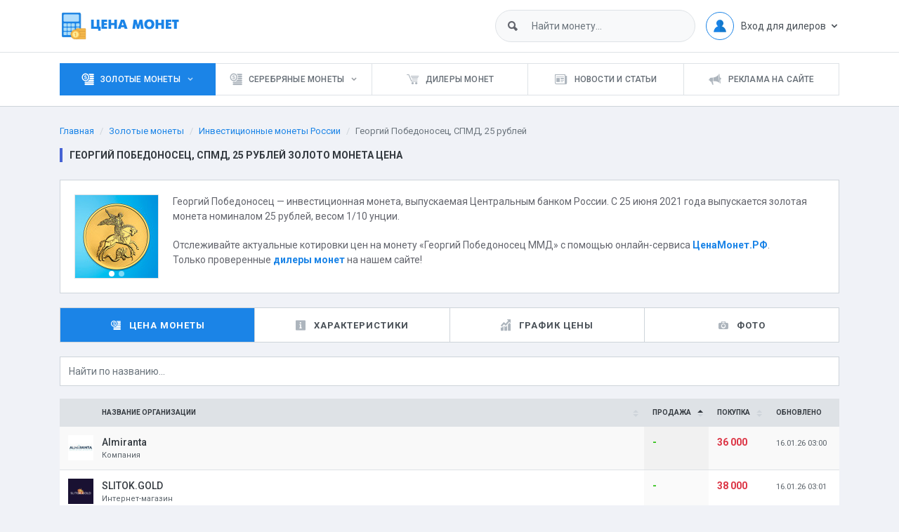

--- FILE ---
content_type: text/html; charset=utf-8
request_url: https://xn--80ajb1adcg8a2a.xn--p1ai/gold/investitsionnye-monety-rossii/georgij-pobedonosets-spmd-25-rublej/
body_size: 6512
content:
<!DOCTYPE html>
<html lang="ru">
<head>
    <!-- Required meta tags -->
    <meta charset="utf-8">
    <meta name="viewport" content="width=device-width, initial-scale=1, shrink-to-fit=no">

    <!-- Meta -->
    <title>Георгий Победоносец, СПМД, 25 рублей золото монета цена</title>
    <meta name="keywords" content="золотая инвестиционная монета, золотая инвестиционная монета России, Георгий Победоносец, СПМД, 25 рублей золотая инвестиционная монета России, купить инвестиционную монету Георгий Победоносец, СПМД, 25 рублей, продать инвестиционную монету Георгий Победоносец, СПМД, 25 рублей, котировки инвестиционных монет Георгий Победоносец, СПМД, 25 рублей, котировки инвестиционных монет России, котировки инвестиционных монет, стоимость монеты Георгий Победоносец, СПМД, 25 рублей, цена монеты Георгий Победоносец, СПМД, 25 рублей, сравнить цены на Георгий Победоносец, СПМД, 25 рублей, Георгий Победоносец, СПМД, 25 рублей купить недорого, Георгий Победоносец, СПМД, 25 рублей купить дешево">
    <meta name="description" content="«Георгий Победоносец, СПМД, 25 рублей» - золотая инвестиционная монета России. Сравните цены на «Георгий Победоносец, СПМД, 25 рублей» у различных дилеров на сайте ЦенаМонет.РФ! Автоматическое обновление цен покупки и продажи на монету «Георгий Победоносец, СПМД, 25 рублей» от различных компаний.">

    <!-- Facebook -->
    <meta property="og:title" content="Георгий Победоносец, СПМД, 25 рублей золото монета цена">
    <meta property="og:description" content="«Георгий Победоносец, СПМД, 25 рублей» - золотая инвестиционная монета России. Сравните цены на «Георгий Победоносец, СПМД, 25 рублей» у различных дилеров на сайте ЦенаМонет.РФ! Автоматическое обновление цен покупки и продажи на монету «Георгий Победоносец, СПМД, 25 рублей» от различных компаний.">
    <meta property="og:type" content="website">
    <meta property="og:url" content="https://xn--80ajb1adcg8a2a.xn--p1ai/gold/investitsionnye-monety-rossii/georgij-pobedonosets-spmd-25-rublej/">
    <meta property="og:image" content="https://xn--80ajb1adcg8a2a.xn--p1ai/image.php?pic.jpg&width=400&height=400&cropratio=400:400&image=/files/coins/items/162_1.jpg">

    <!-- vendor css -->
    <link href="/css/lib/icofont/icofont.min.css" rel="stylesheet">
    <link href="/css/lib/flag-icon-css/css/flag-icon.min.css" rel="stylesheet">
    <link href="/css/lib/datatables/css/jquery.dataTables.css" rel="stylesheet">
    <link href="/css/lib/jquery.typeahead/jquery.typeahead.css" rel="stylesheet">
    <link href="/css/lib/jquery.magnify/css/magnify.css" rel="stylesheet">
    <link href="/css/lib/rickshaw/css/rickshaw.min.css" rel="stylesheet">

    <!-- Slim CSS -->
    <link rel="stylesheet" href="/css/slim.css?time=30082023">
	
	<link rel="shortcut icon" href="/favicon.ico" type="image/x-icon">
    <link rel="icon" href="/favicon.ico" type="image/x-icon">
    <link rel="icon" href="/favicon.svg" type="image/svg+xml">

    <!-- Yandex.RTB -->
    <script>window.yaContextCb=window.yaContextCb||[]</script>
    <script src="https://yandex.ru/ads/system/context.js" async></script>
</head>
<body>
<div class="slim-header">
    <div class="container">
        <div class="slim-header-left">
            <a href="/"><img src="/i/logo.svg" class="logo-desktop" alt="ЦенаМонет.РФ" height="40"><img src="/i/logo-mobile.svg" class="logo-mobile" alt="ЦенаМонет.РФ" height="40"></a>
        </div><!-- slim-header-left -->
        <div class="slim-header-right">
            <form>
                <div class="typeahead__container header-search">
                    <div class="search-wrap">
                        <div class="search-box">
                            <span class="icofont-ui-search mg-l-15"></span>
                            <input type="text" class="form-control js-typeahead" name="search" placeholder="Найти монету..." autocomplete="off">
                        </div>
                    </div>
                    <span class="btn btn-primary search-toggler"><i class="icofont-ui-search"></i></span>
                </div>
            </form>
            <div class="dropdown dropdown-c">
    <a href="#" class="logged-user" data-toggle="dropdown">
        <img src="/i/user.svg" alt="">
        <span>Вход для дилеров</span>
        <i class="icofont-simple-down"></i>
    </a>
    <div class="dropdown-menu dropdown-menu-right">
        <nav class="nav">
            <a href="/user/" class="nav-link"><i class="icon icofont-sign-in"></i> Войти</a>
            <a href="/register/" class="nav-link"><i class="icon icofont-edit"></i> Зарегистрироваться</a>
        </nav>
    </div>
</div>
            <div id="navmobile-btn"><img src="/i/menu.svg" alt="Открыть меню"></div>
        </div><!-- header-right -->
    </div><!-- container -->
</div><!-- slim-header -->

<div class="slim-navbar">
    <div class="container">
        <span class="navbar-close"><img src="/i/menu-close.svg" alt="Закрыть меню"></span>
        <div class="navbar-head">
            <div class="navbar-brand">
                <a href="/"><img src="/i/logo.svg" alt="ЦенаМонет.РФ" height="40"></a>
            </div>
        </div>
        <ul class="nav"><li class="nav-item active with-sub">
    <a class="nav-link" href="/gold/">
        <i class="icon icofont-coins"></i>
        <span>Золотые монеты</span>
    </a>
    <div class="sub-item"><ul><li class="active">
    <a href="/gold/investitsionnye-monety-rossii/"><span class="flag-icon flag-icon-ru tx-16 mr-2"></span>Инвестиционные монеты России</a>
</li><li>
    <a href="/gold/investitsionnye-monety-avstralii/"><span class="flag-icon flag-icon-au tx-16 mr-2"></span>Инвестиционные монеты Австралии</a>
</li><li>
    <a href="/gold/investitsionnye-monety-avstrii/"><span class="flag-icon flag-icon-at tx-16 mr-2"></span>Инвестиционные монеты Австрии</a>
</li><li>
    <a href="/gold/investitsionnye-monety-armenii/"><span class="flag-icon flag-icon-am tx-16 mr-2"></span>Инвестиционные монеты Армении</a>
</li><li>
    <a href="/gold/investitsionnye-monety-belorussii/"><span class="flag-icon flag-icon-by tx-16 mr-2"></span>Инвестиционные монеты Белоруссии</a>
</li><li>
    <a href="/gold/investitsionnye-monety-velikobritanii/"><span class="flag-icon flag-icon-gb tx-16 mr-2"></span>Инвестиционные монеты Великобритании</a>
</li><li>
    <a href="/gold/investitsionnye-monety-kazahstana/"><span class="flag-icon flag-icon-kz tx-16 mr-2"></span>Инвестиционные монеты Казахстана</a>
</li><li>
    <a href="/gold/investitsionnye-monety-kanady/"><span class="flag-icon flag-icon-ca tx-16 mr-2"></span>Инвестиционные монеты Канады</a>
</li><li>
    <a href="/gold/investitsionnye-monety-kitaya/"><span class="flag-icon flag-icon-cn tx-16 mr-2"></span>Инвестиционные монеты Китая</a>
</li><li>
    <a href="/gold/investitsionnye-monety-somali/"><span class="flag-icon flag-icon-so tx-16 mr-2"></span>Инвестиционные монеты Сомали</a>
</li><li>
    <a href="/gold/investitsionnye-monety-ssha/"><span class="flag-icon flag-icon-us tx-16 mr-2"></span>Инвестиционные монеты США</a>
</li><li>
    <a href="/gold/investitsionnye-monety-ukrainy/"><span class="flag-icon flag-icon-ua tx-16 mr-2"></span>Инвестиционные монеты Украины</a>
</li><li>
    <a href="/gold/investitsionnye-monety-yuar/"><span class="flag-icon flag-icon-za tx-16 mr-2"></span>Инвестиционные монеты ЮАР</a>
</li></ul></div>
</li><li class="nav-item with-sub">
    <a class="nav-link" href="/silver/">
        <i class="icon icofont-coins"></i>
        <span>Серебряные монеты</span>
    </a>
    <div class="sub-item"><ul><li>
    <a href="/silver/investitsionnye-monety-rossii/"><span class="flag-icon flag-icon-ru tx-16 mr-2"></span>Инвестиционные монеты России</a>
</li><li>
    <a href="/silver/investitsionnye-monety-avstralii/"><span class="flag-icon flag-icon-au tx-16 mr-2"></span>Инвестиционные монеты Австралии</a>
</li><li>
    <a href="/silver/investitsionnye-monety-avstrii/"><span class="flag-icon flag-icon-at tx-16 mr-2"></span>Инвестиционные монеты Австрии</a>
</li><li>
    <a href="/silver/investitsionnye-monety-armenii/"><span class="flag-icon flag-icon-am tx-16 mr-2"></span>Инвестиционные монеты Армении</a>
</li><li>
    <a href="/silver/investitsionnye-monety-belorussii/"><span class="flag-icon flag-icon-by tx-16 mr-2"></span>Инвестиционные монеты Белоруссии</a>
</li><li>
    <a href="/silver/investitsionnye-monety-velikobritanii/"><span class="flag-icon flag-icon-gb tx-16 mr-2"></span>Инвестиционные монеты Великобритании</a>
</li><li>
    <a href="/silver/investitsionnye-monety-kazahstana/"><span class="flag-icon flag-icon-kz tx-16 mr-2"></span>Инвестиционные монеты Казахстана</a>
</li><li>
    <a href="/silver/investitsionnye-monety-kanady/"><span class="flag-icon flag-icon-ca tx-16 mr-2"></span>Инвестиционные монеты Канады</a>
</li><li>
    <a href="/silver/investitsionnye-monety-kitaya/"><span class="flag-icon flag-icon-cn tx-16 mr-2"></span>Инвестиционные монеты Китая</a>
</li><li>
    <a href="/silver/investitsionnye-monety-somali/"><span class="flag-icon flag-icon-so tx-16 mr-2"></span>Инвестиционные монеты Сомали</a>
</li><li>
    <a href="/silver/investitsionnye-monety-ssha/"><span class="flag-icon flag-icon-us tx-16 mr-2"></span>Инвестиционные монеты США</a>
</li><li>
    <a href="/silver/investitsionnye-monety-ukrainy/"><span class="flag-icon flag-icon-ua tx-16 mr-2"></span>Инвестиционные монеты Украины</a>
</li><li>
    <a href="/silver/investitsionnye-monety-yuar/"><span class="flag-icon flag-icon-za tx-16 mr-2"></span>Инвестиционные монеты ЮАР</a>
</li></ul></div>
</li><li class="nav-item ">
    <a class="nav-link" href="/dealers/">
        <i class="icon icofont-cart-alt"></i>
        <span>Дилеры монет</span>
    </a>
    
</li><li class="nav-item ">
    <a class="nav-link" href="/articles/">
        <i class="icon icofont-newspaper"></i>
        <span>Новости и статьи</span>
    </a>
    
</li><li class="nav-item ">
    <a class="nav-link" href="/ads/">
        <i class="icon icofont-mega-phone"></i>
        <span>Реклама на сайте</span>
    </a>
    
</li></ul>
    </div><!-- container -->
</div><!-- slim-navbar -->

<div class="slim-mainpanel">
    <div class="container">
        <div class="slim-pageheader">
            <ol class="breadcrumb slim-breadcrumb mg-b-15">
                <li class="breadcrumb-item"><a href="/">Главная</a></li><li class="breadcrumb-item"><a href="/gold/">Золотые монеты</a></li><li class="breadcrumb-item"><a href="/gold/investitsionnye-monety-rossii/">Инвестиционные монеты России</a></li><li class="breadcrumb-item active">Георгий Победоносец, СПМД, 25 рублей</li>
            </ol>
            <h1 class="slim-pagetitle">Георгий Победоносец, СПМД, 25 рублей золото монета цена</h1>
        </div><!-- slim-pageheader -->

         
			<!-- _mod coins -->
			<div class="card card-profile">
    <div class="card-body">
        <div class="media">
            <div id="coins_carousel" class="carousel slide" data-ride="carousel">
                <ol class="carousel-indicators">
                    <li data-target="#coins_carousel" data-slide-to="0" class="active"></li>
                    <li data-target="#coins_carousel" data-slide-to="1"></li>
                </ol>
                <div class="carousel-inner" role="listbox">
                    <div class="carousel-item active">
                        <img class="d-block img-fluid bd bd-gray-300" src="/image.php?pic.jpg&amp;width=118&amp;height=118&amp;cropratio=118:118&amp;image=/files/coins/items/162_1.jpg" alt="Георгий Победоносец, СПМД, 25 рублей">
                    </div>
                    <div class="carousel-item">
                        <img class="d-block img-fluid bd bd-gray-300" src="/image.php?pic.jpg&amp;width=118&amp;height=118&amp;cropratio=118:118&amp;image=/files/coins/items/162_2.jpg" alt="Георгий Победоносец, СПМД, 25 рублей">
                    </div>
                </div>
            </div>
            <div class="media-body">
                <p>Георгий Победоносец &mdash;&nbsp;инвестиционная монета, выпускаемая&nbsp;Центральным банком&nbsp;России. С 25 июня&nbsp;2021&nbsp;года&nbsp;выпускается&nbsp;золотая монета&nbsp;номиналом 25 рублей, весом 1/10 унции.</p>

<p>Отслеживайте актуальные котировки цен на монету &laquo;Георгий Победоносец&nbsp;ММД&raquo; с помощью онлайн-сервиса&nbsp;<a href="/"><strong>ЦенаМонет.РФ</strong></a>.<br />
Только проверенные <strong><a href="/dealers/">дилеры монет</a></strong> на нашем сайте!</p>

            </div>
        </div>
    </div>
</div>

<ul class="nav nav-activity-profile mg-t-20 mg-b-20">
    <li class="nav-item active"><a href="/gold/investitsionnye-monety-rossii/georgij-pobedonosets-spmd-25-rublej/" class="nav-link"><i class="icon icofont-coins"></i> Цена монеты</a></li>
    <li class="nav-item "><a href="/gold/investitsionnye-monety-rossii/georgij-pobedonosets-spmd-25-rublej/features/" class="nav-link"><i class="icon icofont-info-square"></i> Характеристики</a></li>
    <li class="nav-item "><a href="/gold/investitsionnye-monety-rossii/georgij-pobedonosets-spmd-25-rublej/history/" class="nav-link"><i class="icon icofont-chart-histogram"></i> График цены</a></li>
    <li class="nav-item "><a href="/gold/investitsionnye-monety-rossii/georgij-pobedonosets-spmd-25-rublej/photo/" class="nav-link"><i class="icon icofont-camera"></i> Фото</a></li>
</ul>


<div class="table-responsive">
    <div class="table-wrapper">
        <table id="datatable_coins" class="table display nowrap mb-0">
            <thead>
            <tr class="tx-10">
                <th class="pd-y-5 sorting_disabled">&nbsp;</th>
                <th class="pd-y-5 pd-l-0-force wd-100p">Название организации</th>
                <th class="pd-y-5">Продажа</th>
                <th class="pd-y-5">Покупка</th>
                <th class="pd-y-5 sorting_disabled">Обновлено</th>
            </tr>
            </thead>
            <tbody>
            <tr>
                <td><a href="/dealers/almiranta/"><img src="/image.php?pic.jpg&amp;width=50&amp;height=50&amp;cropratio=50:50&amp;image=/files/dealers/logo/logo_149.png" class="wd-36" alt="Almiranta"></a></td>
                <td class="pd-l-0-force"><a href="/dealers/almiranta/" class="tx-inverse tx-14 tx-medium d-block">Almiranta</a><span class="tx-11 d-block">Компания</span></td>
                <td><span class="text-success"><strong>-</strong></span></td>
                <td><span class="text-danger"><strong>36 000</strong></span></td>
                <td><small>16.01.26 03:00</small></td>
            </tr>
            <tr>
                <td><a href="/dealers/tvr-ooo/"><img src="/image.php?pic.jpg&amp;width=50&amp;height=50&amp;cropratio=50:50&amp;image=/files/dealers/logo/logo_169.png" class="wd-36" alt="ТВР, ООО"></a></td>
                <td class="pd-l-0-force"><a href="/dealers/tvr-ooo/" class="tx-inverse tx-14 tx-medium d-block">ТВР, ООО</a><span class="tx-11 d-block">Компания</span></td>
                <td><span class="text-success"><strong>45 000</strong></span></td>
                <td><span class="text-danger"><strong>36 500</strong></span></td>
                <td><small>16.01.26 03:00</small></td>
            </tr>
            <tr>
                <td><a href="/dealers/monetnyj-butik-ricgold/"><img src="/image.php?pic.jpg&amp;width=50&amp;height=50&amp;cropratio=50:50&amp;image=/files/dealers/logo/logo_2.png" class="wd-36" alt="Монетный Бутик RicGold"></a></td>
                <td class="pd-l-0-force"><a href="/dealers/monetnyj-butik-ricgold/" class="tx-inverse tx-14 tx-medium d-block">Монетный Бутик RicGold</a><span class="tx-11 d-block">Интернет-магазин</span></td>
                <td><span class="text-success"><strong>42 200</strong></span></td>
                <td><span class="text-danger"><strong>37 200</strong></span></td>
                <td><small>16.01.26 03:00</small></td>
            </tr>
            <tr>
                <td><a href="/dealers/slitokgold/"><img src="/image.php?pic.jpg&amp;width=50&amp;height=50&amp;cropratio=50:50&amp;image=/files/dealers/logo/logo_112.png" class="wd-36" alt="SLITOK.GOLD"></a></td>
                <td class="pd-l-0-force"><a href="/dealers/slitokgold/" class="tx-inverse tx-14 tx-medium d-block">SLITOK.GOLD</a><span class="tx-11 d-block">Интернет-магазин</span></td>
                <td><span class="text-success"><strong>-</strong></span></td>
                <td><span class="text-danger"><strong>38 000</strong></span></td>
                <td><small>16.01.26 03:01</small></td>
            </tr>
            </tbody>
            <tfoot>
            <tr class="tx-10">
                <th class="pd-y-5">&nbsp;</th>
                <th class="pd-y-5 pd-l-0-force wd-100p">Средняя цена</th>
                <th class="pd-y-5 pd-l-12-force"><span class="text-success"><strong>43 600</strong></span></th>
                <th class="pd-y-5"><span class="text-danger"><strong>36 925</strong></span></th>
                <th class="pd-y-5">&nbsp;</th>
            </tr>
            </tfoot>
        </table>
    </div>
</div>




<div class="section-wrapper mg-t-20">
    <!-- Yandex.RTB R-A-3232395-3 -->
    <div id="yandex_rtb_R-A-3232395-3"></div>
    <script>
        window.yaContextCb.push(()=>{
            Ya.Context.AdvManager.render({
                "blockId": "R-A-3232395-3",
                "renderTo": "yandex_rtb_R-A-3232395-3"
            })
        })
    </script>
</div>
			<!-- mod coins_ --> 

    </div><!-- container -->
</div><!-- slim-mainpanel -->

<div class="slim-footer">
    <div class="container">
        <p>2020 &copy; Цена монет - сравнение цен на инвестиционные монеты<br><a href="https://t.me/cenamonetrf" target="_blank" class="mr-1" title="Telegram-канал"><img src="/i/logo-tg.svg" height="31" alt="Telegram-канал"></a> <a href="https://vk.com/cenamonetrf" target="_blank" class="mr-1" title="Группа в VK"><img src="/i/logo-vk.svg" height="31" alt="Группа в VK"></a> <a href="https://dzen.ru/cenamonetrf" target="_blank" class="mr-1" title="Лента в Дзен"><img src="/i/logo-zen.svg" alt="Лента в Дзен" height="31"></a><!--a href="https://www.facebook.com/cenamonetrf/" target="_blank" class="mr-1"><img src="/i/logo-fb.svg" height="31"></a> <a href="https://www.instagram.com/cenamonetrf/" target="_blank"><img src="/i/logo-ig.svg" height="31"></a--></p>
        <p>Разработка сайта: <a href="https://www.sitegu.ru/">Сайт Гуру</a><br><!-- Yandex.Metrika informer --> <a href="https://metrika.yandex.ru/stat/?id=54044998&amp;from=informer" target="_blank" rel="nofollow"><img src="https://informer.yandex.ru/informer/54044998/3_0_FFFFFFFF_FFFFFFFF_0_pageviews" style="width:88px; height:31px; border:0;" alt="Яндекс.Метрика" title="Яндекс.Метрика: данные за сегодня (просмотры, визиты и уникальные посетители)" class="ym-advanced-informer" data-cid="54044998" data-lang="ru"></a> <!-- /Yandex.Metrika informer --> <!-- Yandex.Metrika counter --> <script> (function(m,e,t,r,i,k,a){m[i]=m[i]||function(){(m[i].a=m[i].a||[]).push(arguments)}; m[i].l=1*new Date();k=e.createElement(t),a=e.getElementsByTagName(t)[0],k.async=1,k.src=r,a.parentNode.insertBefore(k,a)}) (window, document, "script", "https://mc.yandex.ru/metrika/tag.js", "ym"); ym(54044998, "init", { clickmap:true, trackLinks:true, accurateTrackBounce:true, webvisor:true, trackHash:true }); </script> <!-- /Yandex.Metrika counter --></p>
    </div>
</div>

<script src="/css/lib/jquery/js/jquery.js"></script>
<script src="/css/lib/popper.js/js/popper.js"></script>
<script src="/css/lib/bootstrap/js/bootstrap.js"></script>
<script src="/css/lib/jquery.cookie/js/jquery.cookie.js"></script>
<script src="/css/lib/datatables/js/jquery.dataTables.js"></script>
<script src="/css/lib/datatables-responsive/js/dataTables.responsive.js"></script>
<script src="/css/lib/jquery.typeahead/jquery.typeahead.js"></script>
<script src="/css/lib/jquery.magnify/js/jquery.magnify.js"></script>
<script src="/css/lib/jquery.magnify/js/jquery.magnify-mobile.js"></script>
<script src="/css/lib/jquery-validation/dist/jquery.validate.min.js"></script>
<script src="/css/lib/jquery-validation/dist/localization/messages_ru.min.js"></script>

<script src="/css/lib/Flot/js/jquery.flot.js"></script>
<script src="/css/lib/Flot/js/jquery.flot.pie.js"></script>
<script src="/css/lib/Flot/js/jquery.flot.resize.js"></script>
<script src="/css/lib/Flot/js/jquery.flot.time.js"></script>
<script src="/css/lib/flot-spline/js/jquery.flot.spline.js"></script>

<script src="/css/lib/d3/js/d3.js"></script>
<script src="/css/lib/rickshaw/js/rickshaw.min.js"></script>
<script src="/css/lib/peity/js/jquery.peity.js"></script>
<script src="/js/ResizeSensor.js"></script>
<script src="/js/widgets.js"></script>

<script src="/js/slim.js?time=30082023"></script>
<script src="/js/chart.flot.js"></script>

<script src="https://www.google.com/recaptcha/api.js?render=6Lf7lM0ZAAAAADjpI02J2NLTf_lxCLCYzZ_-ievx"></script>
<script>
grecaptcha.ready(function() {
    grecaptcha.execute('6Lf7lM0ZAAAAADjpI02J2NLTf_lxCLCYzZ_-ievx', {action: 'homepage'}).then(function(token) {
    	$("#g-recaptcha-response").val(token);
	});
});
</script>

<!-- Google tag (gtag.js) -->
<script async src="https://www.googletagmanager.com/gtag/js?id=G-2TJR2FQ9M8"></script>
<script>
    window.dataLayer = window.dataLayer || [];
    function gtag(){dataLayer.push(arguments);}
    gtag('js', new Date());

    gtag('config', 'G-2TJR2FQ9M8');
</script>

<!-- Top.Mail.Ru counter -->
<script type="text/javascript">
    var _tmr = window._tmr || (window._tmr = []);
    _tmr.push({id: "3324319", type: "pageView", start: (new Date()).getTime()});
    (function (d, w, id) {
        if (d.getElementById(id)) return;
        var ts = d.createElement("script"); ts.type = "text/javascript"; ts.async = true; ts.id = id;
        ts.src = "https://top-fwz1.mail.ru/js/code.js";
        var f = function () {var s = d.getElementsByTagName("script")[0]; s.parentNode.insertBefore(ts, s);};
        if (w.opera == "[object Opera]") { d.addEventListener("DOMContentLoaded", f, false); } else { f(); }
    })(document, window, "tmr-code");
</script>
<noscript><div><img src="https://top-fwz1.mail.ru/counter?id=3324319;js=na" style="position:absolute;left:-9999px;" alt="Top.Mail.Ru" /></div></noscript>
<!-- /Top.Mail.Ru counter -->
<!-- Varioqub experiments -->
<script type="text/javascript">
    (function(e, x, pe, r, i, me, nt){
        e[i]=e[i]||function(){(e[i].a=e[i].a||[]).push(arguments)},
            me=x.createElement(pe),me.async=1,me.src=r,nt=x.getElementsByTagName(pe)[0],nt.parentNode.insertBefore(me,nt)})
    (window, document, 'script', 'https://abt.s3.yandex.net/expjs/latest/exp.js', 'ymab');
    ymab('metrika.54044998', 'init'/*, {clientFeatures}, {callback}*/);
</script>
<script type="text/javascript">!function(){var t=document.createElement("script");t.type="text/javascript",t.async=!0,t.src='https://vk.com/js/api/openapi.js?173',t.onload=function(){VK.Retargeting.Init("VK-RTRG-1880841-ezP98"),VK.Retargeting.Hit()},document.head.appendChild(t)}();</script><noscript><img src="https://vk.com/rtrg?p=VK-RTRG-1880841-ezP98" style="position:fixed; left:-999px;" alt=""/></noscript>
</body>
</html>

--- FILE ---
content_type: text/html; charset=utf-8
request_url: https://www.google.com/recaptcha/api2/anchor?ar=1&k=6Lf7lM0ZAAAAADjpI02J2NLTf_lxCLCYzZ_-ievx&co=aHR0cHM6Ly94bi0tODBhamIxYWRjZzhhMmEueG4tLXAxYWk6NDQz&hl=en&v=PoyoqOPhxBO7pBk68S4YbpHZ&size=invisible&anchor-ms=20000&execute-ms=30000&cb=ugeuppnibjmb
body_size: 48879
content:
<!DOCTYPE HTML><html dir="ltr" lang="en"><head><meta http-equiv="Content-Type" content="text/html; charset=UTF-8">
<meta http-equiv="X-UA-Compatible" content="IE=edge">
<title>reCAPTCHA</title>
<style type="text/css">
/* cyrillic-ext */
@font-face {
  font-family: 'Roboto';
  font-style: normal;
  font-weight: 400;
  font-stretch: 100%;
  src: url(//fonts.gstatic.com/s/roboto/v48/KFO7CnqEu92Fr1ME7kSn66aGLdTylUAMa3GUBHMdazTgWw.woff2) format('woff2');
  unicode-range: U+0460-052F, U+1C80-1C8A, U+20B4, U+2DE0-2DFF, U+A640-A69F, U+FE2E-FE2F;
}
/* cyrillic */
@font-face {
  font-family: 'Roboto';
  font-style: normal;
  font-weight: 400;
  font-stretch: 100%;
  src: url(//fonts.gstatic.com/s/roboto/v48/KFO7CnqEu92Fr1ME7kSn66aGLdTylUAMa3iUBHMdazTgWw.woff2) format('woff2');
  unicode-range: U+0301, U+0400-045F, U+0490-0491, U+04B0-04B1, U+2116;
}
/* greek-ext */
@font-face {
  font-family: 'Roboto';
  font-style: normal;
  font-weight: 400;
  font-stretch: 100%;
  src: url(//fonts.gstatic.com/s/roboto/v48/KFO7CnqEu92Fr1ME7kSn66aGLdTylUAMa3CUBHMdazTgWw.woff2) format('woff2');
  unicode-range: U+1F00-1FFF;
}
/* greek */
@font-face {
  font-family: 'Roboto';
  font-style: normal;
  font-weight: 400;
  font-stretch: 100%;
  src: url(//fonts.gstatic.com/s/roboto/v48/KFO7CnqEu92Fr1ME7kSn66aGLdTylUAMa3-UBHMdazTgWw.woff2) format('woff2');
  unicode-range: U+0370-0377, U+037A-037F, U+0384-038A, U+038C, U+038E-03A1, U+03A3-03FF;
}
/* math */
@font-face {
  font-family: 'Roboto';
  font-style: normal;
  font-weight: 400;
  font-stretch: 100%;
  src: url(//fonts.gstatic.com/s/roboto/v48/KFO7CnqEu92Fr1ME7kSn66aGLdTylUAMawCUBHMdazTgWw.woff2) format('woff2');
  unicode-range: U+0302-0303, U+0305, U+0307-0308, U+0310, U+0312, U+0315, U+031A, U+0326-0327, U+032C, U+032F-0330, U+0332-0333, U+0338, U+033A, U+0346, U+034D, U+0391-03A1, U+03A3-03A9, U+03B1-03C9, U+03D1, U+03D5-03D6, U+03F0-03F1, U+03F4-03F5, U+2016-2017, U+2034-2038, U+203C, U+2040, U+2043, U+2047, U+2050, U+2057, U+205F, U+2070-2071, U+2074-208E, U+2090-209C, U+20D0-20DC, U+20E1, U+20E5-20EF, U+2100-2112, U+2114-2115, U+2117-2121, U+2123-214F, U+2190, U+2192, U+2194-21AE, U+21B0-21E5, U+21F1-21F2, U+21F4-2211, U+2213-2214, U+2216-22FF, U+2308-230B, U+2310, U+2319, U+231C-2321, U+2336-237A, U+237C, U+2395, U+239B-23B7, U+23D0, U+23DC-23E1, U+2474-2475, U+25AF, U+25B3, U+25B7, U+25BD, U+25C1, U+25CA, U+25CC, U+25FB, U+266D-266F, U+27C0-27FF, U+2900-2AFF, U+2B0E-2B11, U+2B30-2B4C, U+2BFE, U+3030, U+FF5B, U+FF5D, U+1D400-1D7FF, U+1EE00-1EEFF;
}
/* symbols */
@font-face {
  font-family: 'Roboto';
  font-style: normal;
  font-weight: 400;
  font-stretch: 100%;
  src: url(//fonts.gstatic.com/s/roboto/v48/KFO7CnqEu92Fr1ME7kSn66aGLdTylUAMaxKUBHMdazTgWw.woff2) format('woff2');
  unicode-range: U+0001-000C, U+000E-001F, U+007F-009F, U+20DD-20E0, U+20E2-20E4, U+2150-218F, U+2190, U+2192, U+2194-2199, U+21AF, U+21E6-21F0, U+21F3, U+2218-2219, U+2299, U+22C4-22C6, U+2300-243F, U+2440-244A, U+2460-24FF, U+25A0-27BF, U+2800-28FF, U+2921-2922, U+2981, U+29BF, U+29EB, U+2B00-2BFF, U+4DC0-4DFF, U+FFF9-FFFB, U+10140-1018E, U+10190-1019C, U+101A0, U+101D0-101FD, U+102E0-102FB, U+10E60-10E7E, U+1D2C0-1D2D3, U+1D2E0-1D37F, U+1F000-1F0FF, U+1F100-1F1AD, U+1F1E6-1F1FF, U+1F30D-1F30F, U+1F315, U+1F31C, U+1F31E, U+1F320-1F32C, U+1F336, U+1F378, U+1F37D, U+1F382, U+1F393-1F39F, U+1F3A7-1F3A8, U+1F3AC-1F3AF, U+1F3C2, U+1F3C4-1F3C6, U+1F3CA-1F3CE, U+1F3D4-1F3E0, U+1F3ED, U+1F3F1-1F3F3, U+1F3F5-1F3F7, U+1F408, U+1F415, U+1F41F, U+1F426, U+1F43F, U+1F441-1F442, U+1F444, U+1F446-1F449, U+1F44C-1F44E, U+1F453, U+1F46A, U+1F47D, U+1F4A3, U+1F4B0, U+1F4B3, U+1F4B9, U+1F4BB, U+1F4BF, U+1F4C8-1F4CB, U+1F4D6, U+1F4DA, U+1F4DF, U+1F4E3-1F4E6, U+1F4EA-1F4ED, U+1F4F7, U+1F4F9-1F4FB, U+1F4FD-1F4FE, U+1F503, U+1F507-1F50B, U+1F50D, U+1F512-1F513, U+1F53E-1F54A, U+1F54F-1F5FA, U+1F610, U+1F650-1F67F, U+1F687, U+1F68D, U+1F691, U+1F694, U+1F698, U+1F6AD, U+1F6B2, U+1F6B9-1F6BA, U+1F6BC, U+1F6C6-1F6CF, U+1F6D3-1F6D7, U+1F6E0-1F6EA, U+1F6F0-1F6F3, U+1F6F7-1F6FC, U+1F700-1F7FF, U+1F800-1F80B, U+1F810-1F847, U+1F850-1F859, U+1F860-1F887, U+1F890-1F8AD, U+1F8B0-1F8BB, U+1F8C0-1F8C1, U+1F900-1F90B, U+1F93B, U+1F946, U+1F984, U+1F996, U+1F9E9, U+1FA00-1FA6F, U+1FA70-1FA7C, U+1FA80-1FA89, U+1FA8F-1FAC6, U+1FACE-1FADC, U+1FADF-1FAE9, U+1FAF0-1FAF8, U+1FB00-1FBFF;
}
/* vietnamese */
@font-face {
  font-family: 'Roboto';
  font-style: normal;
  font-weight: 400;
  font-stretch: 100%;
  src: url(//fonts.gstatic.com/s/roboto/v48/KFO7CnqEu92Fr1ME7kSn66aGLdTylUAMa3OUBHMdazTgWw.woff2) format('woff2');
  unicode-range: U+0102-0103, U+0110-0111, U+0128-0129, U+0168-0169, U+01A0-01A1, U+01AF-01B0, U+0300-0301, U+0303-0304, U+0308-0309, U+0323, U+0329, U+1EA0-1EF9, U+20AB;
}
/* latin-ext */
@font-face {
  font-family: 'Roboto';
  font-style: normal;
  font-weight: 400;
  font-stretch: 100%;
  src: url(//fonts.gstatic.com/s/roboto/v48/KFO7CnqEu92Fr1ME7kSn66aGLdTylUAMa3KUBHMdazTgWw.woff2) format('woff2');
  unicode-range: U+0100-02BA, U+02BD-02C5, U+02C7-02CC, U+02CE-02D7, U+02DD-02FF, U+0304, U+0308, U+0329, U+1D00-1DBF, U+1E00-1E9F, U+1EF2-1EFF, U+2020, U+20A0-20AB, U+20AD-20C0, U+2113, U+2C60-2C7F, U+A720-A7FF;
}
/* latin */
@font-face {
  font-family: 'Roboto';
  font-style: normal;
  font-weight: 400;
  font-stretch: 100%;
  src: url(//fonts.gstatic.com/s/roboto/v48/KFO7CnqEu92Fr1ME7kSn66aGLdTylUAMa3yUBHMdazQ.woff2) format('woff2');
  unicode-range: U+0000-00FF, U+0131, U+0152-0153, U+02BB-02BC, U+02C6, U+02DA, U+02DC, U+0304, U+0308, U+0329, U+2000-206F, U+20AC, U+2122, U+2191, U+2193, U+2212, U+2215, U+FEFF, U+FFFD;
}
/* cyrillic-ext */
@font-face {
  font-family: 'Roboto';
  font-style: normal;
  font-weight: 500;
  font-stretch: 100%;
  src: url(//fonts.gstatic.com/s/roboto/v48/KFO7CnqEu92Fr1ME7kSn66aGLdTylUAMa3GUBHMdazTgWw.woff2) format('woff2');
  unicode-range: U+0460-052F, U+1C80-1C8A, U+20B4, U+2DE0-2DFF, U+A640-A69F, U+FE2E-FE2F;
}
/* cyrillic */
@font-face {
  font-family: 'Roboto';
  font-style: normal;
  font-weight: 500;
  font-stretch: 100%;
  src: url(//fonts.gstatic.com/s/roboto/v48/KFO7CnqEu92Fr1ME7kSn66aGLdTylUAMa3iUBHMdazTgWw.woff2) format('woff2');
  unicode-range: U+0301, U+0400-045F, U+0490-0491, U+04B0-04B1, U+2116;
}
/* greek-ext */
@font-face {
  font-family: 'Roboto';
  font-style: normal;
  font-weight: 500;
  font-stretch: 100%;
  src: url(//fonts.gstatic.com/s/roboto/v48/KFO7CnqEu92Fr1ME7kSn66aGLdTylUAMa3CUBHMdazTgWw.woff2) format('woff2');
  unicode-range: U+1F00-1FFF;
}
/* greek */
@font-face {
  font-family: 'Roboto';
  font-style: normal;
  font-weight: 500;
  font-stretch: 100%;
  src: url(//fonts.gstatic.com/s/roboto/v48/KFO7CnqEu92Fr1ME7kSn66aGLdTylUAMa3-UBHMdazTgWw.woff2) format('woff2');
  unicode-range: U+0370-0377, U+037A-037F, U+0384-038A, U+038C, U+038E-03A1, U+03A3-03FF;
}
/* math */
@font-face {
  font-family: 'Roboto';
  font-style: normal;
  font-weight: 500;
  font-stretch: 100%;
  src: url(//fonts.gstatic.com/s/roboto/v48/KFO7CnqEu92Fr1ME7kSn66aGLdTylUAMawCUBHMdazTgWw.woff2) format('woff2');
  unicode-range: U+0302-0303, U+0305, U+0307-0308, U+0310, U+0312, U+0315, U+031A, U+0326-0327, U+032C, U+032F-0330, U+0332-0333, U+0338, U+033A, U+0346, U+034D, U+0391-03A1, U+03A3-03A9, U+03B1-03C9, U+03D1, U+03D5-03D6, U+03F0-03F1, U+03F4-03F5, U+2016-2017, U+2034-2038, U+203C, U+2040, U+2043, U+2047, U+2050, U+2057, U+205F, U+2070-2071, U+2074-208E, U+2090-209C, U+20D0-20DC, U+20E1, U+20E5-20EF, U+2100-2112, U+2114-2115, U+2117-2121, U+2123-214F, U+2190, U+2192, U+2194-21AE, U+21B0-21E5, U+21F1-21F2, U+21F4-2211, U+2213-2214, U+2216-22FF, U+2308-230B, U+2310, U+2319, U+231C-2321, U+2336-237A, U+237C, U+2395, U+239B-23B7, U+23D0, U+23DC-23E1, U+2474-2475, U+25AF, U+25B3, U+25B7, U+25BD, U+25C1, U+25CA, U+25CC, U+25FB, U+266D-266F, U+27C0-27FF, U+2900-2AFF, U+2B0E-2B11, U+2B30-2B4C, U+2BFE, U+3030, U+FF5B, U+FF5D, U+1D400-1D7FF, U+1EE00-1EEFF;
}
/* symbols */
@font-face {
  font-family: 'Roboto';
  font-style: normal;
  font-weight: 500;
  font-stretch: 100%;
  src: url(//fonts.gstatic.com/s/roboto/v48/KFO7CnqEu92Fr1ME7kSn66aGLdTylUAMaxKUBHMdazTgWw.woff2) format('woff2');
  unicode-range: U+0001-000C, U+000E-001F, U+007F-009F, U+20DD-20E0, U+20E2-20E4, U+2150-218F, U+2190, U+2192, U+2194-2199, U+21AF, U+21E6-21F0, U+21F3, U+2218-2219, U+2299, U+22C4-22C6, U+2300-243F, U+2440-244A, U+2460-24FF, U+25A0-27BF, U+2800-28FF, U+2921-2922, U+2981, U+29BF, U+29EB, U+2B00-2BFF, U+4DC0-4DFF, U+FFF9-FFFB, U+10140-1018E, U+10190-1019C, U+101A0, U+101D0-101FD, U+102E0-102FB, U+10E60-10E7E, U+1D2C0-1D2D3, U+1D2E0-1D37F, U+1F000-1F0FF, U+1F100-1F1AD, U+1F1E6-1F1FF, U+1F30D-1F30F, U+1F315, U+1F31C, U+1F31E, U+1F320-1F32C, U+1F336, U+1F378, U+1F37D, U+1F382, U+1F393-1F39F, U+1F3A7-1F3A8, U+1F3AC-1F3AF, U+1F3C2, U+1F3C4-1F3C6, U+1F3CA-1F3CE, U+1F3D4-1F3E0, U+1F3ED, U+1F3F1-1F3F3, U+1F3F5-1F3F7, U+1F408, U+1F415, U+1F41F, U+1F426, U+1F43F, U+1F441-1F442, U+1F444, U+1F446-1F449, U+1F44C-1F44E, U+1F453, U+1F46A, U+1F47D, U+1F4A3, U+1F4B0, U+1F4B3, U+1F4B9, U+1F4BB, U+1F4BF, U+1F4C8-1F4CB, U+1F4D6, U+1F4DA, U+1F4DF, U+1F4E3-1F4E6, U+1F4EA-1F4ED, U+1F4F7, U+1F4F9-1F4FB, U+1F4FD-1F4FE, U+1F503, U+1F507-1F50B, U+1F50D, U+1F512-1F513, U+1F53E-1F54A, U+1F54F-1F5FA, U+1F610, U+1F650-1F67F, U+1F687, U+1F68D, U+1F691, U+1F694, U+1F698, U+1F6AD, U+1F6B2, U+1F6B9-1F6BA, U+1F6BC, U+1F6C6-1F6CF, U+1F6D3-1F6D7, U+1F6E0-1F6EA, U+1F6F0-1F6F3, U+1F6F7-1F6FC, U+1F700-1F7FF, U+1F800-1F80B, U+1F810-1F847, U+1F850-1F859, U+1F860-1F887, U+1F890-1F8AD, U+1F8B0-1F8BB, U+1F8C0-1F8C1, U+1F900-1F90B, U+1F93B, U+1F946, U+1F984, U+1F996, U+1F9E9, U+1FA00-1FA6F, U+1FA70-1FA7C, U+1FA80-1FA89, U+1FA8F-1FAC6, U+1FACE-1FADC, U+1FADF-1FAE9, U+1FAF0-1FAF8, U+1FB00-1FBFF;
}
/* vietnamese */
@font-face {
  font-family: 'Roboto';
  font-style: normal;
  font-weight: 500;
  font-stretch: 100%;
  src: url(//fonts.gstatic.com/s/roboto/v48/KFO7CnqEu92Fr1ME7kSn66aGLdTylUAMa3OUBHMdazTgWw.woff2) format('woff2');
  unicode-range: U+0102-0103, U+0110-0111, U+0128-0129, U+0168-0169, U+01A0-01A1, U+01AF-01B0, U+0300-0301, U+0303-0304, U+0308-0309, U+0323, U+0329, U+1EA0-1EF9, U+20AB;
}
/* latin-ext */
@font-face {
  font-family: 'Roboto';
  font-style: normal;
  font-weight: 500;
  font-stretch: 100%;
  src: url(//fonts.gstatic.com/s/roboto/v48/KFO7CnqEu92Fr1ME7kSn66aGLdTylUAMa3KUBHMdazTgWw.woff2) format('woff2');
  unicode-range: U+0100-02BA, U+02BD-02C5, U+02C7-02CC, U+02CE-02D7, U+02DD-02FF, U+0304, U+0308, U+0329, U+1D00-1DBF, U+1E00-1E9F, U+1EF2-1EFF, U+2020, U+20A0-20AB, U+20AD-20C0, U+2113, U+2C60-2C7F, U+A720-A7FF;
}
/* latin */
@font-face {
  font-family: 'Roboto';
  font-style: normal;
  font-weight: 500;
  font-stretch: 100%;
  src: url(//fonts.gstatic.com/s/roboto/v48/KFO7CnqEu92Fr1ME7kSn66aGLdTylUAMa3yUBHMdazQ.woff2) format('woff2');
  unicode-range: U+0000-00FF, U+0131, U+0152-0153, U+02BB-02BC, U+02C6, U+02DA, U+02DC, U+0304, U+0308, U+0329, U+2000-206F, U+20AC, U+2122, U+2191, U+2193, U+2212, U+2215, U+FEFF, U+FFFD;
}
/* cyrillic-ext */
@font-face {
  font-family: 'Roboto';
  font-style: normal;
  font-weight: 900;
  font-stretch: 100%;
  src: url(//fonts.gstatic.com/s/roboto/v48/KFO7CnqEu92Fr1ME7kSn66aGLdTylUAMa3GUBHMdazTgWw.woff2) format('woff2');
  unicode-range: U+0460-052F, U+1C80-1C8A, U+20B4, U+2DE0-2DFF, U+A640-A69F, U+FE2E-FE2F;
}
/* cyrillic */
@font-face {
  font-family: 'Roboto';
  font-style: normal;
  font-weight: 900;
  font-stretch: 100%;
  src: url(//fonts.gstatic.com/s/roboto/v48/KFO7CnqEu92Fr1ME7kSn66aGLdTylUAMa3iUBHMdazTgWw.woff2) format('woff2');
  unicode-range: U+0301, U+0400-045F, U+0490-0491, U+04B0-04B1, U+2116;
}
/* greek-ext */
@font-face {
  font-family: 'Roboto';
  font-style: normal;
  font-weight: 900;
  font-stretch: 100%;
  src: url(//fonts.gstatic.com/s/roboto/v48/KFO7CnqEu92Fr1ME7kSn66aGLdTylUAMa3CUBHMdazTgWw.woff2) format('woff2');
  unicode-range: U+1F00-1FFF;
}
/* greek */
@font-face {
  font-family: 'Roboto';
  font-style: normal;
  font-weight: 900;
  font-stretch: 100%;
  src: url(//fonts.gstatic.com/s/roboto/v48/KFO7CnqEu92Fr1ME7kSn66aGLdTylUAMa3-UBHMdazTgWw.woff2) format('woff2');
  unicode-range: U+0370-0377, U+037A-037F, U+0384-038A, U+038C, U+038E-03A1, U+03A3-03FF;
}
/* math */
@font-face {
  font-family: 'Roboto';
  font-style: normal;
  font-weight: 900;
  font-stretch: 100%;
  src: url(//fonts.gstatic.com/s/roboto/v48/KFO7CnqEu92Fr1ME7kSn66aGLdTylUAMawCUBHMdazTgWw.woff2) format('woff2');
  unicode-range: U+0302-0303, U+0305, U+0307-0308, U+0310, U+0312, U+0315, U+031A, U+0326-0327, U+032C, U+032F-0330, U+0332-0333, U+0338, U+033A, U+0346, U+034D, U+0391-03A1, U+03A3-03A9, U+03B1-03C9, U+03D1, U+03D5-03D6, U+03F0-03F1, U+03F4-03F5, U+2016-2017, U+2034-2038, U+203C, U+2040, U+2043, U+2047, U+2050, U+2057, U+205F, U+2070-2071, U+2074-208E, U+2090-209C, U+20D0-20DC, U+20E1, U+20E5-20EF, U+2100-2112, U+2114-2115, U+2117-2121, U+2123-214F, U+2190, U+2192, U+2194-21AE, U+21B0-21E5, U+21F1-21F2, U+21F4-2211, U+2213-2214, U+2216-22FF, U+2308-230B, U+2310, U+2319, U+231C-2321, U+2336-237A, U+237C, U+2395, U+239B-23B7, U+23D0, U+23DC-23E1, U+2474-2475, U+25AF, U+25B3, U+25B7, U+25BD, U+25C1, U+25CA, U+25CC, U+25FB, U+266D-266F, U+27C0-27FF, U+2900-2AFF, U+2B0E-2B11, U+2B30-2B4C, U+2BFE, U+3030, U+FF5B, U+FF5D, U+1D400-1D7FF, U+1EE00-1EEFF;
}
/* symbols */
@font-face {
  font-family: 'Roboto';
  font-style: normal;
  font-weight: 900;
  font-stretch: 100%;
  src: url(//fonts.gstatic.com/s/roboto/v48/KFO7CnqEu92Fr1ME7kSn66aGLdTylUAMaxKUBHMdazTgWw.woff2) format('woff2');
  unicode-range: U+0001-000C, U+000E-001F, U+007F-009F, U+20DD-20E0, U+20E2-20E4, U+2150-218F, U+2190, U+2192, U+2194-2199, U+21AF, U+21E6-21F0, U+21F3, U+2218-2219, U+2299, U+22C4-22C6, U+2300-243F, U+2440-244A, U+2460-24FF, U+25A0-27BF, U+2800-28FF, U+2921-2922, U+2981, U+29BF, U+29EB, U+2B00-2BFF, U+4DC0-4DFF, U+FFF9-FFFB, U+10140-1018E, U+10190-1019C, U+101A0, U+101D0-101FD, U+102E0-102FB, U+10E60-10E7E, U+1D2C0-1D2D3, U+1D2E0-1D37F, U+1F000-1F0FF, U+1F100-1F1AD, U+1F1E6-1F1FF, U+1F30D-1F30F, U+1F315, U+1F31C, U+1F31E, U+1F320-1F32C, U+1F336, U+1F378, U+1F37D, U+1F382, U+1F393-1F39F, U+1F3A7-1F3A8, U+1F3AC-1F3AF, U+1F3C2, U+1F3C4-1F3C6, U+1F3CA-1F3CE, U+1F3D4-1F3E0, U+1F3ED, U+1F3F1-1F3F3, U+1F3F5-1F3F7, U+1F408, U+1F415, U+1F41F, U+1F426, U+1F43F, U+1F441-1F442, U+1F444, U+1F446-1F449, U+1F44C-1F44E, U+1F453, U+1F46A, U+1F47D, U+1F4A3, U+1F4B0, U+1F4B3, U+1F4B9, U+1F4BB, U+1F4BF, U+1F4C8-1F4CB, U+1F4D6, U+1F4DA, U+1F4DF, U+1F4E3-1F4E6, U+1F4EA-1F4ED, U+1F4F7, U+1F4F9-1F4FB, U+1F4FD-1F4FE, U+1F503, U+1F507-1F50B, U+1F50D, U+1F512-1F513, U+1F53E-1F54A, U+1F54F-1F5FA, U+1F610, U+1F650-1F67F, U+1F687, U+1F68D, U+1F691, U+1F694, U+1F698, U+1F6AD, U+1F6B2, U+1F6B9-1F6BA, U+1F6BC, U+1F6C6-1F6CF, U+1F6D3-1F6D7, U+1F6E0-1F6EA, U+1F6F0-1F6F3, U+1F6F7-1F6FC, U+1F700-1F7FF, U+1F800-1F80B, U+1F810-1F847, U+1F850-1F859, U+1F860-1F887, U+1F890-1F8AD, U+1F8B0-1F8BB, U+1F8C0-1F8C1, U+1F900-1F90B, U+1F93B, U+1F946, U+1F984, U+1F996, U+1F9E9, U+1FA00-1FA6F, U+1FA70-1FA7C, U+1FA80-1FA89, U+1FA8F-1FAC6, U+1FACE-1FADC, U+1FADF-1FAE9, U+1FAF0-1FAF8, U+1FB00-1FBFF;
}
/* vietnamese */
@font-face {
  font-family: 'Roboto';
  font-style: normal;
  font-weight: 900;
  font-stretch: 100%;
  src: url(//fonts.gstatic.com/s/roboto/v48/KFO7CnqEu92Fr1ME7kSn66aGLdTylUAMa3OUBHMdazTgWw.woff2) format('woff2');
  unicode-range: U+0102-0103, U+0110-0111, U+0128-0129, U+0168-0169, U+01A0-01A1, U+01AF-01B0, U+0300-0301, U+0303-0304, U+0308-0309, U+0323, U+0329, U+1EA0-1EF9, U+20AB;
}
/* latin-ext */
@font-face {
  font-family: 'Roboto';
  font-style: normal;
  font-weight: 900;
  font-stretch: 100%;
  src: url(//fonts.gstatic.com/s/roboto/v48/KFO7CnqEu92Fr1ME7kSn66aGLdTylUAMa3KUBHMdazTgWw.woff2) format('woff2');
  unicode-range: U+0100-02BA, U+02BD-02C5, U+02C7-02CC, U+02CE-02D7, U+02DD-02FF, U+0304, U+0308, U+0329, U+1D00-1DBF, U+1E00-1E9F, U+1EF2-1EFF, U+2020, U+20A0-20AB, U+20AD-20C0, U+2113, U+2C60-2C7F, U+A720-A7FF;
}
/* latin */
@font-face {
  font-family: 'Roboto';
  font-style: normal;
  font-weight: 900;
  font-stretch: 100%;
  src: url(//fonts.gstatic.com/s/roboto/v48/KFO7CnqEu92Fr1ME7kSn66aGLdTylUAMa3yUBHMdazQ.woff2) format('woff2');
  unicode-range: U+0000-00FF, U+0131, U+0152-0153, U+02BB-02BC, U+02C6, U+02DA, U+02DC, U+0304, U+0308, U+0329, U+2000-206F, U+20AC, U+2122, U+2191, U+2193, U+2212, U+2215, U+FEFF, U+FFFD;
}

</style>
<link rel="stylesheet" type="text/css" href="https://www.gstatic.com/recaptcha/releases/PoyoqOPhxBO7pBk68S4YbpHZ/styles__ltr.css">
<script nonce="HDQJ4ie7U0daTTYrcHqAuQ" type="text/javascript">window['__recaptcha_api'] = 'https://www.google.com/recaptcha/api2/';</script>
<script type="text/javascript" src="https://www.gstatic.com/recaptcha/releases/PoyoqOPhxBO7pBk68S4YbpHZ/recaptcha__en.js" nonce="HDQJ4ie7U0daTTYrcHqAuQ">
      
    </script></head>
<body><div id="rc-anchor-alert" class="rc-anchor-alert"></div>
<input type="hidden" id="recaptcha-token" value="[base64]">
<script type="text/javascript" nonce="HDQJ4ie7U0daTTYrcHqAuQ">
      recaptcha.anchor.Main.init("[\x22ainput\x22,[\x22bgdata\x22,\x22\x22,\[base64]/[base64]/[base64]/[base64]/[base64]/[base64]/[base64]/[base64]/[base64]/[base64]\\u003d\x22,\[base64]\\u003d\\u003d\x22,\x22EBDCohl4cQEGOSdTBRkawoJCw6tQw4oKJcK4FMOgRm/[base64]/wrs9w5/ClcOKw6w0OyvCj8Oyw6HCtA7DiMKdB8Obw4/Dt8Ouw4TDlcKDw67DjgkxO0k2AcOvYRDDjjDCnlcKQlAdaMOCw5XDt8KTY8K+w5ILE8KVIMKzwqAjwrkPfMKBw6Uewp7CrFY8QXMqwq/CrXzDmsKQJXjCgsKuwqE5wq7CuR/DjTsvw5IHNcK/wqQvwqsoMGHCs8K/w60nwoPDiDnCikpyBlHDlsOcNwoLwpc6wqF5VSTDjh/[base64]/DhsOHbcKdSVgtLcOcAMOMw4fDmD3DoMO6wqYlw4R/PEpsw73CsCQJbcOLwr0cwpzCkcKUKksvw4jDihh9wr/DmRhqL0PCt2/DssOXcltcw5vDrMOuw7UOwpTDq27CumrCv3DDtWw3LTPCmcK0w793OcKdGCd8w60aw7oKwrjDuiwKAsONw7HDuMKuwq7DqsK7JsK8DsO9H8O0X8KaBsKJw6/Cm8OxasK4cXNlwprCgsKhFsKnbcOlSBrDhAvCscOewr7DkcOjNRZJw6LDlcOlwrl3w6bCvcO+woTDr8KjPF3DgmHCtGPDhUzCs8KiEVTDjHsOdMOEw4okCcOZSsOHw5UCw4LDgHfDihYdw4DCn8OUw64ZRsK4NDQAK8O9MkLCsA/[base64]/wr9pFRRHCyU4HiHCi8K4d8O/CsKvw6zCoH7CmxbCr8O8wrvDrFpxw6PCrMOPw7EGAcKuUcO6wq7DpRXCrVPDrAc+UsKdcHnDjDhKM8Kqw58nw7J2ScKSTjQlwovCkxFDWS4lwobDsMKXLRrCicORwprDhcKTw7Q/LlZPwrnCjsKFw7dwD8KWwr3DgsK6MsK/w5nDp8Kzwr7Cs0kpCcK9wodZw6NQOsO6wqLCmcKKAgnCmMOQWgLCjcKvRhbCusKww6/CilPDvF/ChMOTwoFYw4/DhcOzJU3DiizCl1rDssOxwqnDqR/CsWYqwrlnB8OcUsKhw77DkSfCuzvDnTnCiQlpIgYLw6w8w5jDhiEWHcOLP8OGwpZWdT1RwqgxaiXDtXTDscKKw5TDk8KOw7cRwq12wokMTsO6w7Uvw7XDv8Oew5Qjw5XDpsKAesOFLMOBHMObaSwPwo1Ewqd9NsKCwpwCXFjDssK/BMONYSbDlMK/w47DtibDrsKvw7hKw4kywpgowoXDoTc5fcO7T2ohIsKiw40pBwAAw4DCpzvCh2ZHw57DshTDg2jCuxBQw5Yfw7/Dn0lkdWvCjzLDgsOqw7V6wqBbP8KuwpfDqkfDh8KOwppBw47Cl8O9w6XCkDvDqcKgw74CTcO1Si/CocOvw7l+Sklsw4YZb8Orwo7DolbCusONw4HCsgnCv8OcU0rDrEbClhTCmTJEFMK5acKVYMKib8K1w7NCd8KcTmdxwoJ/[base64]/FwFhwpPDssK4w54jwqLCmWrDg0MvOBnDmMKzdEPCpcKLAx/DhcOEewjDl3DDisKVA3zCjFrDscKbwp1ga8OFB0lFw4lmwr3CuMKbw6NDLgQyw5/DoMK9I8OQwozDusO2w6FxwrEbKhFcIxvDsMKBdWXCn8OSwobCnEHCohLCqMKfFcKCw4gEwqTCqXN+YQYSw5DCqgjDg8O1w7LCjWwpwq0ww5d/RsOLwqPDmcOaJsKdwp1Hw7V+w60VbGFBNivCvXvDmUjDicO7M8KsBQo7w7JyFcOQcQ0Fw6/DoMKbXTbCqsKHOnBGT8KaTsOWMhLDt2MSw6VeMnDDgiUPEUnCjcKVEMOjw67Dt3kFw78Kw744wp/Dr2YlwofDvsO9w40uwqrCsMKFwrUKC8OawqjDl2ISRMKnb8OVOxJMw48DSGLCh8KwP8OKwqMbQMKlYFPDs2TCgMK+wrfCv8Kww6dMIMKKf8O+wpfCsMKyw7hlw7vDiBXCrsK+wo8jVh1hFzwqwrHCj8KpaMOwWsKIHCrChn/DtcKqw6NWw4keCsKvZU45wr3Dl8KGQXRddATCjMKJMEHDhFJpT8O7OMOcTlgTwpzDrMKcwrzDtGxfeMO6w5fDncKww70Sw4Nzw6JxwrjDvsOrVMO/GcK1w78Ww54hAsKoC2YFw77CjhUgw5DCqxodwpDDlnrCnVIew5LDscO+wqVxNC7DpsOqw7oAK8O3XsKkwoohCMOZPmYGdW/DhcKtQcOCHMObKkl7dcOmPsK2aWZNLCXDh8O6w7pHHcOBYl1LGWRTwrvCjsK3WHjDuwvDuC3DkQnCl8KDwqptAcO5wpzClzTCusKrb1DDoXc8Xg5RbsKHbsKgeGLDvSV6w44GLQTDmcKzw7HCo8ODPCcqw7LDv1FicSfCu8KQwoHDtMOhw4zCl8OWw4/Cm8Onw4ZgcW7DqsKMC3V/AMOuw5Rdw6jDncKIwqHCuXLDgcO/woLDpsKZw4sYSMKoAUrDucKkVsKsY8OYw5LDmDIQw5JcwpECC8KpL0vCksOJw77CgyDDvsKIwpbDg8OSEFR2w6vDuMKtw6vDo19Iwrt4N8OMwr0eJsOSw5Usw6dfcUZ2RVnDnjBRX2Bvw449wrnCo8O0w5bDgAcfw4hqwpBKYVkqwq7Cj8OxdcKKAsKpa8K/LWglwot5w4jDo1jDkRfChWohesKKwo5wFcOhwpFuwqzDrUPDvn8lwpLDkcK6w4DCnMKMFMOQwozDi8KfwodzYcKWdTdxw5bCjMOKwqvCu1QIAiI6H8KyeGfCtcKUTg/[base64]/L0XCpMK9UMOwbcKlwp/DscKyIEYaw7zDgVdsJcOUw60sQGXCkBZBw6oSH3JCwqfCoW9Kw7TDmMO+YsOywrjDnSnCvksZw6PCkyR6c2VbE3nClwxfK8O6RinDrsOdwrJQfA9sw60mwqcYJmnCqMKBfEZXMUUBwovCk8O2JnfCiXXCqzg4cMOVC8KqwoVqw73CksOFw7/DhMOTw5UOQsK/wq9AacKzw4XCtx/[base64]/[base64]/ChkJywpUIwrk3w5nCucKRwoRNwp7CrCgGTip6wrsLw5HCrw3CvGkgwqLCvl8vMljDlihowqbCrSDChMOsQWR7AsO7w7PCtsKMw7wAKMKXw6vCkgXDoSTDp1Y/w5NFUnR+w65qwrAFw7QxNsK3dhjDicO9BxfDsH7DqxzDvsKqF3tsw7/Dh8OWVgLCgsKKBsKgw6EmY8KFwr4SbGdVYSM6wpLCp8OTdcKLw7jDs8OHJ8O0w5FKK8OfFU/CoUHDo2XCm8KjwpHCpxEAwoNETMOCP8KPPsKjNsKbczTDi8OXwqc2DjjDqyFMwqPCiW5Xwq9Lelt+w7Rpw7lfw7bDmsKofMK2cBY6w7ATOsKPwqzCtcKwY0bCtEMew5Ahw6vCr8OcT0zDiMK/Un7DjMO1wqXCosOOwqPCg8KfU8KXIHPCj8OOLcK1wr9ldjnDkcK3wrZ6dsKvwrfChRgOTMOIUcKWwoTCgcK/OgrCq8KSPMKqw7zDngzDgSDDv8OLIzYYwqHCqMOwZSQMw71AwoccPcOlwodjNMKqwr3DozLChhIdAMKFw6bCtXtHw6fDvB1Ow6Vww4URw4YjDFzDsRHCk0LChsORfcOBSMKfwpvClsKqwrkRwonDqcKwNsOZw5tHw4pTVQUwIwUhwqLCgsKfGzHDgcKfccKIKcKFGV/CtMOqwrTDhUUeWSXDhsK7dcOywrd7SW/DtBlDwp/[base64]/CgcOdC8KAZ3vCtcOgwozDh8OdQ2TDlWwVwqNsw6DCmVxiw4wyWhjDhsKAGsKLwpfCiDkOw7wjOGbCgynCplEoH8OwCzzDlyTDl1nDi8O8dcOiQB/DkcOFBjlVe8KJaRLDsMKrTsOoT8OFwrJgRl3DiMKlIsOsDcKlwozDjcKXwr7DmlLCnRg1H8Oxf0HCoMK/woskwqjCtcOawonCmRQdw6xFwqLCjm7CniVJOxhYMMO+wp7DhsOONsKMZ8OtQcOecH8EXhRaLMKzwr02XSfDqcO8wrnCuX0Vw5/Ck0tECMKEW2jDvcKGw5DDssOEchh/M8KOcHfClVMzw57CvcKJNsO2w7jDoQLCpjTDm3TClibCmsO7w5vDmcK4w5sLwobDqlfDr8KSOARXw5MFwpDDoMOIwp/CncO6wqU5wpnCtMKHDVfCsU/CrFBeP8OTRcO8NTt8FFfDqncBw5ULwpDDnE4Wwq8xw45lBU7CqsKhwprCh8KQTcO6TsOPcV/[base64]/[base64]/Ci8OgwqbDsFw0w5bCqlvDgsOMw4/[base64]/DiFd3w78xKcO4A1fCnF7DgMKQw4BwwqzCjsKow6HDosKPLXLDncOOwpMWMcKZw5bDmXgiwpoXKEAawrl2w4zDr8O9RwQ+w7VOw7fDosKbFcKjw519w5USOsKWwqQQwpzDqhlAADlywpETw4DDtsK3woHCmEFZw7J/w6vDpmvDnMKawpo8RsKXFWbCiWpUbX/DusO0O8Kuw454V2jCkwtOVsOHw4DCmsKuw53CkcKywqPCgMOwGBLCm8KrUcK5wq/ChTpKEsKaw6LCosK/[base64]/Dh8O3w63Dp8Ofw5Jnwq0zeMOZWTLCp8K9wr3Cjn7CnMOZw7zDoAkvJ8O/w57DuCXCj0LCpsKcDGHDpzfCjcOtbC7CgXQhAsK9w47Du1cBai7DsMKSw5wqeG8ewrzDpgjDim5RAn5kw5TCgSsWbEZJFSTCvHZdw6/DvnzCkTDCmcKcwrDDmHkSwrJASsOfwpXDu8K7wonDuG0zw5tmw5nDv8KaPU4LwonDk8Otwo/CtxPCgsOHC0xwwq9RZCMzw4XDrj8cwrFYw7cIdMOldH4hwpAJGMOCw5hUHMKIw4fCpsO/wqwqwoPClsOBXsODw7fDtMOMPMKSacKsw5oKwrvDoyVHOwrCjw4vGxrDiMKxwpHDmsO1wqTCssOBw4DCh3pgw6XDq8OWw7rDvhNmAcO+YhYmU2bDgR/[base64]/w7fDjiPCn8Kawq7Cs391w5NgwqnCoCzCjcKiwrpKU8OywqHDmsOabB3Cp0RYw7DCmGVEXcOswr80Z0XDgsK4ckDCpMKjdcK6FMOILMK7J2jCksOuwoLCn8KXw4PCpDJjw7Fnw4t/wow5UsKywp8DInvCrMO3YSfCijY7Oyw5VxbDksKVw4fCtcOqwo7Ds2TDmww+JA/CpDtzH8K6w5DDscOAwpDDu8KuGcObaRPDssOhw7ssw447LsO8W8OHT8KGw6NLH1NnasKdBMO9wqvCnDR5JXPDm8KdNQIqe8KyZcOHICFRJMKiwoFUw6VqTlPDjEU5wq3DnRZjfSxpw6/DjcK5wrkbC3bDisOWwrUlXBcKw5UYwpcsPsKJU3HChsO9wqXCvT8NMMOAwqwgwoU9e8KWC8OEw7BIO3w/PsOnwoTCkATCuBV9wqtuw5HDt8KQw6o9QxbDozZBw7I0w6rDqsKESG4Jwp/CoVsEPgk0w4nDo8KxNMOUw4zDhMO6wqrDiMKjwrtywq1JNSFES8OzwobCoQsxwp/Dm8KLfsKSw7nDi8KWwqzDv8O3wr3CtMO3wprDkkvDqFHDqMKKwr9lJ8KswqIybX7DnxheZSnCpsKcWcKMVMKUw6XDgWoZSMKpdzXCisK+WcOrwoxywoJ+w7VEPsKcwp58dsOFWyZKwrIOw7DDvTvDoHwxN0rCimTDqhBgw6gOwr/CqHgPw6vDvMKnwrwGAl/DoU7Dp8OFBULDvsOawoIoN8OmwrjDji08w7Uxwr7CjcOOw4gTw4lIfFzClTN+wpBVwpzDr8OxLkvCvWsfGEfCmMOXwoYgw5PCghrDvMOLwqrCnsKZCXo/wqNew5l9B8K/VcOtwpLChsOVw6bDrMOwwrpbaVLCmyRoKkMZw4V+JMOGw71vwoEXwqbDlsKBRMO8LBzCsEHDgk3CgsO2PUIJwo7Cl8OIVWXCoFobwrLCtcKkw6bDi3o6wro2In7CucKjwrdFwqZUwqoQwrDDhx/DoMOMXgTCg2kmNhvDpcOVwq7CrcK2aF9/w7nDoMOVwoV5w4Mzw69DNh/[base64]/CgsOuwprDs8OZaxHDlF7DnQxnLTB8Hx3CosOIfcKZZMKPJsOjLcONX8OyDMOdw6PChSJ1ScKZdV4Fw7/CqRrCjMOtwpPCuwfDvBgdw51kwpXCh0cDwofCtcK3wqvCsHrDn23DkgHCmU0Dw6LCnERODMKjRm/Dp8OqAcKCwq/CizczesKqPQTCh1rCoQxjw4gzw6nCtxnChUvCqm/[base64]/DtcK/woHCqcOsw4TCssK7wpY8wp4ywo9HfRwNw54dwrYlwo7DmHbChVNCLytawobDuDl2w6TDgsO/w5TDky8XGcKbw6clw4PCo8OMZ8O2ZTLClCnCn0vCtToLw71pwr7DjB9Oe8OMdMKkdcOFw79bJXltGjXDjsOFRkkUwoXCr3rCuSjCkcONScOAw7Epw5piwoo5w5jCgCDCgVlnZQERR3vCnjbDjx7DoRxwNMOnwpNbw6HDu2fCkMKswpPDrcKRRGLCv8OHwoF/wqLClMKgwr87bsKVQ8OtwpnCscOowrFow5QRIMK+wq3CnMO/M8Kiw6gVOsOkwopUaRzDtC7Dj8O5dMOrTsO+wq3DmDBWQ8Oue8KvwqBGw7RRw7MLw7tILcKDUlPCh3lPw7EBEF1aEmHCpMKSwoE0L8Ohwr3DlcOsw6cGaTNlacOSw45cw4FCLgUYWnbCk8KIXlbDk8Oiw70ZBmvDq8Kfw7DDv0/DsyfClMKjZk3CsQhNGxXCscOzwqvDlsKKbcOTSnFNwrU5wrzCkcOow7DDtwAee1pnDh1tw61Twog9w7AWW8OawpBcw6V1w4HCl8KALMK2EGx6ZTLCjcOWwo1IU8KvwoBqHcK/woNTWsKHAMO/LMOuKsOkw7nCnSDDtMOOQ39/PMKQw4Jww7zDrRFcHMKuwpg6ZBvDhSB6G14VGjbDm8Kawr/CkDnCusOGw5ohwoFfwrkCdcKMw61mw61Ew4XDqkAFLsO0wrxBw7QPwrfCqmwLBHnCk8OcVC8zw7DCj8OVwpnCti3DqcKCEmgaMmM3wr4uwrrDnQvCi1NZw69qeSnDmsKaacK5bcK8woPDqMKNwrDCuQ3DgDwQw7jDgsKOwr5XfcKVB0vCp8KkWl/DvhF1w79Ww7gGGQrDv1Fxw6bClsKSwp07w7MCwovCrmFVT8OJwq5mwoQDwqEybHHCkx3Djnpzw5vCuMOxw6LCpHhRwrpRDVjDux3DgcOXZMOMwp3CgRDDosOow442wqQ7w4kyMVLDvV41IsKIwp0OexLDocKwwqohwq59FMOwR8KZF1FUwrNOw7p/wro0w5t6w6EzwrPDlsKmDcO0eMOyw51jYMKjaMOmwrxzwqXDgMOIwofDoTrCrcK8YhM/[base64]/DcKhX0Z4w77CkATDrMKFw4x8wqjCqMK6w6fCtsKUw5MAwonCuV5Nw5/CpsKqw7PDosO7w6nDrxoSwoB0w5PCm8OgwrnDrGzCt8O2w45dNQIfKVbDslNsfBDCqijDtwkbSMKcwqjDp3fCjFsaG8Kcw4JvEcKAG1rCi8KFwqBoPMOtOS7CmcO6wrjDm8O3wo/CkSnDnFMETDIPw6PDqcOGFMKOYHBhcMOsw4RywoHCu8KVworCt8KuwqnDhsOKFwLCuwVdwrdqwofDgsKaVkbCkT8Swrl0w4fDn8Oew5/Co3YRwrLCojMLwpt2OHrDj8Kcw6DCi8KKKzhVTkdDwrLCocOLOEbDnyBTw67Co3VCwrLDh8KlZUbDmCXCh1XCuw3CqMKAesKIwr4gBcKYQsO0w78dRcK6wqlvHcK4w6pESgbDt8KQcsOmw5xwwrZaC8KYw5XCvMO7w5/CpsKnURtTJVRLw7ZLClfCpHBlw7vCnWYhUk7DrcKcMjEPBXHDj8Ogw7A5w53DqAzDv2XDmCPCnsOWaUEJFEo4F2oYZcKJw65HBSAIfsOFZMO9NcOAw7E9fUIUSzF5wrfCmcOBRHUZGC7DrsK7w78aw5XDkgtgw4cSXDUXQcK/woYoDMKFH00NwqXCvcK/[base64]/wrk8Dho6W8OJwrw8woVhSDRnWA48IMOIw70IID8QVSvDu8OEG8K/woPDvn7CvcKPTn7DrjLChlEEe8OFw49Qw7zCm8Kew59EwrtqwrcVEUJiJk8gb1HCmsKzNcOMBytlUsOUwoEXecOfwr84d8KiCQ5ywqtxVsOPwqPCnMKsZ1U9w4k4w6XCoUjCsMK2w609DBzChsKVw5TChxU3K8KvwqbDv3fDq8K9woo8w4Z1Z03DvcKowo/DnHLCvcOCTcOXQlBWwrPCiDEATAAGwqV2w7vCpcOywr/DiMOKwrDDpGrCvMKnw547w5gSw6duBcK2w4nCrkHCpyHCtQJfJcKeNsK2Bkwxw6U9W8Kbw5ZtwrEdVMKQw7hBwrtQUMK9w5J7AcKvGsOKw6FNwpB+GsKHw4RgYU0tWXUBw5AddUnCuVZ1w7rDk0HCisK0Rj/Ci8OUwpDDssOiwrcFwqBReTc4OHZ8PcOswrwIWWpWwqBLUsK3wqrDkMODRirDicK8w5pHIQDCnQIRwrJhwr1iEMKZwrzCijUJXcKDw6luwqbDtWHDi8O5KsK7E8OzIl/DpTjCuMO/w5rCqTl1X8Otw4TCjsOYEkTDrsOhwo0hwq7DnsOCNMOAw6fCtsKHwrrCocOrw7zChsORccO0w4/DoUhIG0jCnsKTwpDDosKTJTIgFMOhdR9Iw7t/[base64]/DrMOfLcKhwrzCu29cXsKcw6dXwqNNNWnDrV3DkMKSwp/Cj8Ktw6/DrlBRw6TDu0pfw50SGE5TaMKiVcKLPcOpwprDu8Kdwr/Cj8K7JE8ow5R9JcKyw7TCm3Fkc8OXX8KgRMOGw5DDlcK3w7PDvD5pRcKWGcKdbl86wqnDuMOgBMKMRsKLPlsiwr/DqSZtFVU3wqbCl0/DlsKQw4jChlLCvMOcegvCqMK+OsKFwoPCjmB9bcKrDcOlWMKwScOAw6DCjgzCsMKSLCIXw6RuBcOFOHMFJMKsF8Omw4zDicK5w47CuMOIUsKEUThCw6XDiMKjw7BhwrzDn0vClMONwrfCgnvCrkXDhXwow5vCsXN4w7fCjRHCn0pbwrLDnEvDpMOKcl/[base64]/[base64]/DsMO7wp8Wwo/DucOrw7HChMOuVxTDkcOVHhbCvnPCs2PCosKYw58PT8OuUGRhKyxmIBMsw5PCpQoFw6zDrUHDpsO9wp4sw6XCtGkXGgfDqGMWFlXDpDU7w4wKIjjCtcOPwpfDpCkHw6phwqPDgMOfwqfCgUfCgMOwwqcpwpzCrcOCZsK/IE4FwoQvRsK1P8KmUBNhfsKlwonCjjrDmHJyw6lUC8Kjw4/[base64]/CMKrw4DDjW9jw5E2wo4ow45Mwq5gw5J9w6Y6wq7Cl0PCrh7Dg0PCpVIHw4haecOow4dsLzlBBiUBw4l4wpEQwqHDlWhsbcK2XMKkW8Kdw4zDmHldOMOywqHCpMKew7bCkMK/[base64]/DmB3CpMOtfcO/UjjDn0zCpz/Dnz7ChsKlBR1pwqp5wqzDvMKBw4jDumLDo8Odw5rClsKuZRTDpjfDpcOTfcKKccKIBcKxdsKSwrHDrsOxw4wYTxjCqXjCp8OhRsORwqDCrsO1Rn8JT8K/[base64]/DykSU8Kow5wPwo/[base64]/[base64]/LkrCosO3D8Obw4TDhyvCmHdPw6cywqLClBTDtQLCgMO9ScOVwrwICkHCu8OtEcKfTMKIXMO9SsOSO8Kkw7nCt3tIw5B1UBc5wpJ/woEcKXkIWcKvJcOLwo/ChsK2Bw7Drmx3fSLDqknCqljCgsOVecKwE0rCgAZbNcOGwo/DvcKvw5QOeGN7wr08cQXCh0hjw4tRw7x9wqPDr0bDhsOUwojDlmXDolNmwoXDi8K2VcOEDUDDmcK7w70dwpXCqGATecK4GcK/wrMRw7Y4wpUaLcKfTBM/[base64]/[base64]/CtMKdcMKfPcKCw51SO0Ezw6LCvn/Cj8OrTU7Dk37Ck0IMw4TDjB15P8Khw5bCi0/[base64]/w5HDhAXCq0g2w5wJwqVKbMOCwonChcKhUDR3ezvDgy1awqzDssK9w4sgVHfDrmQlw5l9acOKwrbCvlMww4twBsOMwrcjwrgSTgwRwokXNkMPEW7ChcOQw4U6w4nDjQd9BsKbOsK/wocTXS3DnCBfw6MvBcK0w61XKhzClMO1w4R9b1o+w6jDgXgHVF5cwo85SMKFd8O6DFBjV8OueirDoknCgTZ3BBJZCMKRw7jChRRzwqI5WUFuwp4kemPCgFbCu8OgTgJcRsOqXsOxw5w4w7XDpcKEXjc7w6PCrlZ+wq8oCsO/fDAQZg4kdcKIw6/DiMOhwp7CrsOswpQGwrxeYiPDlsKle2PClzhuwpVFScKrwqrCt8K2w5LDgsOYw4oiw5Ejw7zDh8K8E8KOw4XDhXw6F3fDm8Kfw6JKw7sAwoQ2wpHCvhIoYD8eXGRpGcOnE8OODsK+wqTCssKJSsKBw71qwrBUw5EdNxzChzIbXgXCiE3CsMKMw7/Cul5KWMOJw5rClMKJXMOIw6jCplZDw77Cmkwxw7xkI8KNClzDvD8WH8OgLMOHWcKAw6sSw5g4L8O/wrzDrsOIVAXDgMKXw7LDhcK+wqIFwpQ7cXITwrnDiDYdKsKVAsKXGMOdw60PGRrCiU4+PTZEwrvCi8KQwq9tCsKVcQ9aPF0xacO7CQ45OcOzCMKoGmA/SsK7w4fCucKqwojCn8KAQz3DhsKewrfCvBgcw7JqwqbDixTDiXjClsO7w4rCokAGXWgPwppUIU/[base64]/Crx7CosO6w4nDnMOZd8K+wpQww7LCm8OUwpFiwrXDtTXDrjTDsmpSwojDn2vClBZaVcKLYsOBw5sXw7HDlsOxCsKeLl9VVsOvw6fDkMOLw6bDtcK5w7LDnsOoJ8KoRyfCkmjDs8Oqwr7Cl8Oww5HCrMKnLsO8w58LDX8rBWHDt8O1EcO/wrBuw5olw6vDgMK2w6QRwrjDrcOETMOYw7xHw7F5P8KmThLCi3bCg1lnw5bCrsKlOHzCiBU1bXPCv8KEfMKIw4pKw7XCv8ORBjcNOsOlEBZOE8ObCFnDuAYww5nCl1kxw4LCtkzCnXo1wpoYw6/DmcOcwo/CiC8vdsOAc8K+RwR7dhXDjk3CisKAwr3DmCJ2w47Dq8KRGcKnGcONQ8KBwp3Ch33DmMOow6pDw6ZNwrXCniTDsT0XGcOEw6fCu8KEwqlEf8KjwoTCqcOyPTfDtEbDrDLDnQpRdUnDi8KawopZf3nDjXsoFnQGw5Bzw63Ckz5NQcObwrpSJ8K0ShINw5t/YcK9w4tdwoJobjlLasOpw6RJYmbDp8OjDMK/w48YKMOdwq0Pdm7DrV3CrBrDvgLDpGpAw6cCQcOWw4UMw4wybULCksOXVMKBw63DjgfCjAZ7wqzDoW3DvEnCu8O7w63CpGoRYGrDgcONwqB2wpJyEcK8YGHClMK4wofDnzYNBnzDu8Onw7dQF3rCgcK5wqd7w5jCoMOMYmJAGMKOw5Mgw6/[base64]/DgsKAwrbDq3LDhkpUHzprwozCvEHDnwLCusK5J0XDkMKVZhfCjsKwMz8rUzN8Pk0/[base64]/CnkTCp8Okw6TCtlnDiMKowoJPw6TDsR5Vw4BSAXfDn8OBw77CkWkUJsOUbsO3cR5ABB/[base64]/Dk14Hw5bCk2bDhsO8JcKbEh97w5HCsi0lwohqZMKqLGfDq8K6w7EBwrfCo8K8dsOLw6peEsKmKcOtw58hw4VBw6vCjcK8wr4tw6rDtMKewoHDmcOdHcKrw65QbQp9EMKFW3XCon7CnwLDk8KiUVEowqlfw74QwrfCqXJAwq/[base64]/[base64]/ClgtSwqzCm3HDncO5KMOXRMOPbsOhJTzDg2s9CMK0csOYw6nDmGxzb8OYwqZSRQnDu8Oqw5XCgcO8OhJewoDDskHCpEAWw6ARw7gewp/CnQoqw6AEw7JNw6LDn8K3wp9bDhd0MGo/BHjDp1vCscOCw7Fiw5pRVMKWwpM8GjZywoI3w4LDk8O1woNCPiXDqcKrAcOeT8KPw6PChsOHEETDtgZxNMKde8KZwo/CoCUlLTwEMMOFWcKTGsK5woBOwo/DjcKQCQzCosKIwo8LwrJIw7/Clk8Hw5cuZQApw4fCnFsMImYEw7nDrFYVbmjDm8OjVTbDncO6wqg4w45IcsORIiRbRsOrHEVTw4hlwrYOw4HDiMO2wrIqLwN2w75lKcOmwqzCh29OCAJ2w4Y+JU3CjsK6wqtFwqQBwqDDp8Kow7tsw4hHwrHCtcKIw7/CtxbDn8KpSHJYW2EywpN0wqMyAcKXw6TDlWtTEzrDo8Kmw6NpwrMoacKSw6VUfnLDgAhWwoIPwpvCnSrChyo2w43DuWTCkibCq8Oww684Ky0ew7R/FcKtY8Kbw4PCgEbDuTnCnTHDtsOQw67DhsKIXsOcCsOvw4hFwr8hGVpnZcO8EcO5wok5JU9EHgshQMKvG2RYCT/DmcKRwqEiwokYKTXDusOIUMOdF8K7w4LDpMKUVghFw7LCuCNNw45KCcOZCcKmwofCjVXCisOFK8KPwq5CRyHDvMOdw6Z7wpJAw6PCnMKJfMKPaSdzQ8Kiw6XCkMKlwqYAVsO/w6PCs8KHWUFLScK3w6EHwpwzccOrw7gpw6MNRcOkw60CwrVhIcOZwos2w5zDvgzDvlrCpMKLw4AZw77Dv3jDlBBSc8KuwrVMw5/Cq8K6w7TCqE/[base64]/Cgl5awpbDshx0wobDuQQoCCgnCiHClMOBUTlPXMKyfxQkwoN5LwwbGw9BDSZkw4PDvMO6woLDpyrColk2wrNmw4/CrVvDosO1wr86WjUIDMOrw77DqHJDw4zCs8K9aF/DssO4G8OWwp8JwovDgEUAQ2kNJE3CnGd0FsOxwosMw4BNwqhRwoLCo8ODw5ZWVX4XG8KQwpZObcKPZMOPCBPDlUQcw7bCtlrDgMKFdWzDusO+wrnCqFQdwqLChMKYc8OFwqLDu2xYJBPCtcKuw6XCpcK/FShLVDE2dcKLwr3Cr8Kow4/ChlfDuy3CnsKbw4LDm3ZCacKJT8OARkBXVMObwqcKwrITalnDksOHRB4MLMKcwoTDg0V5w5VMV1ofYhPCukjDkMO4w6rDi8OZQzrDhMO2wpHDncK8bXRMJx3CncOzQ2HCqS1AwrF6w6x/TirDocOmw48NADZpW8KswoF9U8K4wp9Hbm5/JnHDgllzBsK2wqtRw5HCul/[base64]/w6Z8w4jCsShGL2A3JcODDyVtQ8KmGxvDgT1IR1MtwqPCnsOWw77CtsK8TcOpZ8KhfH1GwpdVwrDChkoZYsKEWHLDinbCnsKGZ2zCucKodsOJcC90NcOLM8OxZWHCnGtLwosfwrQ6S8OGw4HCgcK1wq7Cp8OQw6omwrZhw4DCrmPCl8ODwp/CjxzCjsOzwpYSWcO1FijCh8OeAMKqZcK7wqrCvCnCscKWdcKyJ3sywr/Dr8Kywo1ADMK3woTDpwjCjcOQYcKiw5t1wqzCnMOcwqPCgg4cw416w7vDucO4IsKFw7/Co8K5a8OfLSx0w6ZCwop0wr7DjWXCksO8MW8dw6nDn8K8TCASw67ClcOkw5A/w4fDgsOCwp3DuHd7KU3ClRQXwrzDhMO7BxXCu8OIacOtHcOjwpfDrhJtwpTCokIuMEbDgMOqKGdSawhSwohew79nCsKPRMKjdD8lJirDrcKuVgopw4slw6VxQsOxCwAqwofDs39FwqHChyEGwovCsMOQSAVqDFkmP14+wpLDhcK9wqBaw6/Cik7DncKbZ8KAOHXCjMKwdsKTw4XCjkLCmcKJVsK+VzzCrwDDssKvCAfCmXjDpcKLa8OuGQ5yOENWKG/[base64]/DkcKiw4NTC8KGel/DvsO3w4PCoCbDrsObw7DCnMObXMOVMk/CrcKBw7jCsxkDb2bDv2rDtjbDvMKkfUB5RcK3DcOXMi0bAjJ0w4lEfhfClml0DFB+L8O2czvClcOMwrHDpzIDCsOlFC/CrwDDtsKJD1BHwoBhP3XCn1kvwqjDihrCksOTU37DsMKew6E0BMKsWMOGPjTCvgQPwpjDnDzCosK5w6vDq8KmI09EwpBPw6sQKsKBUsOvwovCojtQw7PDrzlUw5DDgHfDuFg6wpgcZMOKaMK7wqIlDBTDlj47A8KVHDXCv8KTw5VjwotCw7cAwo/DjcKIwpHCkFvDlXdkAcOdVHtNZ2/DvmBJwoLCmgvCrMOGBBc/[base64]/[base64]/[base64]/DgkXDuA9fQsKOYsOEFWdMAcKUWcOQwoU/HsKIWi3DqsOZwpDDn8KQSTrDk3EfEsKaM2PCjcOow4k4wqt4KztaT8K6GsOow4LDocO3wrTCiMOyw5nDkGHCr8KDwqNFEgfDj3/Cv8K4L8ORw6LDoyFdw6vDiWsQwrzDnAvDpVB+AsOQwogHwrdcw4XCp8KowonDpHYhZhrDgsK9b2lcJ8Kcw7UXTDPCusO5w6PCnwsRwrYQTWNAwqwMw4zDvsOQwocOwpPCh8OuwrNqwqsjw6RDIW/DuglFHB5Cw4ADXnB8KMKwwqLDpCJcRlAFwpXDqMKBCQEMOHYPwqjDg8Ktw63Cq8KewoAKw7LDqcOtw4hPZMKsw4LDp8K/wrjCng1Yw6TDgcOddsODIcOHw7jDp8OxKMOafnZaYz7DtzIXw4AcwprDu3fDrhTCncO0w5LCvw/Dp8OJGCbDrxRawqh/NMOVe3/DpVzDtX5IBcK7FTnCrRl1w4DClCIlw57CoAfDsX5Ewrl1ITc2wpkVwoZ7HBbDtjtFU8Obw7cpwqHDp8KILMOmZMKpw6rDtcOcUEB2w6fDkcKIw5Z1w5bCj3/ChcOQw70bwpZKw7/DlcOIw70UZzPCgzgIwo0Yw5zDt8O/w7kyGm5swqg0w6/[base64]/CgRvCimZQQzxTA03CncObJcKFXMOiw5rClBjDp8KfWsOmw7JNZ8ORG1HCoMKOPWttEcOlEw3DjMKlRnjCq8KDw7fDh8OTBcK6FsOeRQI6MBXCisKtGg3CqMKnw43CvMOldyrCqSwFK8KiLB3Dp8O3w7RxKcK6w4ZZIMK6MsKjw7DDhsKewq/[base64]/A8Kyw5MNw7ozw6fDpsKTwpBMO8K3w57DlRt3TcKgwqQ5wpUzwoBtw65eE8K+V8O3WsKuKxJ5bjFjJSbDvBnCgMOaDMOtw7B3VyVmfMO3wpbCowfDmWMUWcKDw7LCmMKCw5fDssKZMcOUw53DsgLCpcOnwrPCvWsOJ8OMwpNTw4Vgwo1/[base64]/DpTLDuwDDq8KxDn9Lw6TDnMOkw6zCnUHCm8KwVsOUw7N4wqIqcB1eWcKsw43DtcOywobChcKDfMO7VhPCsTIDwrvDsMOKZMKpwpt0wokFYcKSw5ohGDzDoMKvw7NrFsOEGQTCq8O5bw4VL0ADSEfCkEN3bV7CqMOBU0hIYsOGCsKNw77CvGTDjcONw6gBw67Cmw/ChsKwFG7DksOhRcKSKmjDh3vDvBJKwo5Tw7lWwrjChH/[base64]/[base64]/Dqxxgw4zDmsKREMOMw7tqw5Mmw7XCusKSQsKPwrJow6vDnsOuVGnCn11ew6DCtcOmGRLCmCDDu8KbAMOxfwHDrsKVNMO9XwZNwp4EPsKPTVUDw5s5JDAmwpA2wp8VLMKHCcKUw5YcbQXDrGTCmERFwrjDmcO3wptqXcOTw43DkAnCrCPCqkUGH8Kjw4rDvR/DvcOWeMK/B8Kzwqxgw7lJC1pzCg/DksKsGh3Dk8OSwrHDmcK1HG90a8K5w7ZYwoPCsHNIOllMwr0sw5YBPmlUXcOVw4JGWVXCnV7Dqwwhwq/Ci8Ocw6sPw7zCmRVQw7fDv8KTQsOdSGdlYlQOw5jDuEjDl1VFDgvCucK/FMKyw4IJwpxRLcKow6XDmV/Dl0x+wpUHL8OSRMKdwp/CqhYAw7pZdTTCgsKew7zDix7Dg8K2wqQKwrACBQzCgW0HLlvCskDCqsOPDsOSLsODwpvCpMOywoJHM8OBwq9kYUjCucO+MgjChSMePh/CksOfw43DiMOQwrlnw4LCq8KHw6ZFw5RQw6oZw6jCtSNAw4g/wpADw5ICYcK/XMOLa8KYw7wmF8KAwpFdSsOTw50lwotvwrhGw73DmMOgCsOjw7DCqywSwoZaw7UbWC5nw7/Dk8KYwojDuF3CocO3JMOcw6kVNcO5wpRxQX7CpsOJwoTDoDjChsKcLMKsw5PDoWDCscOowrk9wrPDlCNkYjoNb8OqwqUdwqrCnsKua8OlwqDCu8KnwrXCnMORKzgOGsKTFMKeIh8YKETCtAtwwqwVS3bCh8K+GcOGfsKpwp8Ewp3Ckj9Vw5/CosKyQMODMibDnMK5wr50XSbCksKgZ1BjwowqT8OPw7UXwp7ChgvCpzbCihfDrMODEMKlwrnDlwjDksKrwrLDsVhZNMKAAMKBw6PDn1bDmcK4OsK5w4fCssOmOXVMw4/[base64]/Cg8OdOWIHPDHDpFTCrTxKwqptSMOyAXl7ccKswoHChGAAwrNowrvClhJOw6fDlncVZDjCucOZwp4hbMOYw4XCnMOlwrdTM3TDpnwLDnIHNMOBL2NTVlrCq8OKUzxxeAh4w4DCi8OdwqzCisODJ1g4IcKUwpIKwpQ9w7/DjMKvNQzCpi94R8KeRwDDicObE0fDvcKOfMK7w4MPwoTDkAPChw7Clh3Cj3fCm2zDlMKJHQMnw5xyw68mDcKuTsKIHwlVOTTCpw/Di1PDpCbDo07DqsKKwp8VwpfCgsKpNHDDgTrDhMKSP3fCjFjDp8Ouwqs7MsOCPEspw7XCtkvDr0PDi8KKUcORwqnDmw9Fc1PCqHbDoF3CjyIFeTHCgsOgwpo3w5HDv8K1d0zCnSdwaU/[base64]/DncOrIsO5wrZ8SSNdP07DkiVsw6HDl8OpCyHDtsKYMwRLC8Oew73Ct8K9w7HCgxbCoMOAKXTCq8Khw4dLwpzCgAvCvMOTLMOlw6s7JHQQwoDCmxh4fh7DgAQgRB8Mw4Ypw7TDk8O/w6ALNBdhKzsOwo7Dh0zCgEQrKcKzCTfDocOdMgnDgjPDqsKZXjhTesKKw7DDqEQtw5TCgMOXasOgw4/Cu8Ouw597w7jCq8KOfCnCmEBgw67CucOdw75BIijDt8KHScKZwrdGI8OSwrjDtMOSwp/DtsKeK8OnwpjCmcKkdFhEeSIQY00iwqNmFVptWXc2IsOjAMOEQ2XDqsOaDzgbw43DnhrCtcO3G8OFFMK9wqPCuUUwTSlCw7tLAcKjw5wOHsO7w7HDgU3DoC5FwqvCiUhvwqxbd25Sw7vCusOQNEDDn8KLE8KnQ8KgfcOew4HCuWPDmMKXXcOuNmrDuz/CpMOGw5bCrhJCBcOJwohfPWprVRDCqXIRVcKnw4R+wqAefWTCnGHCmUJmwplXw7/Dh8OWwo7Dj8OvJz5zw4oePMK0bFc3KQrCinhvRAxPwrALZFtpaVU6QQVJGB8nw6o6KQTCr8O8esOmwqDDlyzDn8O0AcOMfHd0wrbDk8KYZD0vwrksS8K9w67CjSPDuMKPaSDCiMKUwrrDgsOiw5gawqTCiMKbWHIbwp/[base64]/Dq2rCmMKBG1Vhe8Ksw57CvxzCv8O9wrfDuEVWXE/[base64]/cwlQQgzDuTF9w7XCqMKQZcKHB8OAw7nCtAjCpjcGw4LDgcKSeT/DuVghfgfCk1sWUD9JYijCk2xOwrg1wpwhUzBZw6lKFsKxY8KsFsKJwrrCo8Kow7zCvTvClG13w7FVwq8FNn3Dhw7CoUFyI8OKw6lxQHHCmcKOfsKYdcOURcK7MMOiw5vDrzDCqknCp2QxEsO1P8KaPMOyw4QpPTdawqlGPAYRScOvOW0YAMKDI1kpw6zDniMIIEp/GsKlw4YHYm3DvcK2V8Ocw6vDkCkVNMO8wo05LsO9ICQJwrhcYmnDmcKSVcK5wqnDqn/CvRUZw5ouXMKrwpzDmHVhXcKewrtSMcKXwoliwrPDiMKGSSnClMKCa0HDtnE2w64wfcKqd8OiM8KNwqs6wpbCnXxIw6MWw68Gw74DwphHRsKSEURKwotnwrpJUHHDkcOiw67CrFAmw45SI8Knw63DkcOwfhFvwqvCrFjCvX/DnMKPf0MLwr/[base64]/CmMOjBsKKOzvCgnPDmcOoLMOAw71IdcKASMKfw7fCpcOnw5QzbsOTw6PDgSLCncOpwoHDucOufmg2Kx7Dv1HDomwvUcKMFC/CtcKtw789Hys6w4jCh8KAdS7CulZRw4nCuA5gVsK3b8KCw6hkwohZGlw\\u003d\x22],null,[\x22conf\x22,null,\x226Lf7lM0ZAAAAADjpI02J2NLTf_lxCLCYzZ_-ievx\x22,0,null,null,null,1,[21,125,63,73,95,87,41,43,42,83,102,105,109,121],[1017145,768],0,null,null,null,null,0,null,0,null,700,1,null,0,\x22CvkBEg8I8ajhFRgAOgZUOU5CNWISDwjmjuIVGAA6BlFCb29IYxIPCPeI5jcYADoGb2lsZURkEg8I8M3jFRgBOgZmSVZJaGISDwjiyqA3GAE6BmdMTkNIYxIPCN6/tzcYADoGZWF6dTZkEg8I2NKBMhgAOgZBcTc3dmYSDgi45ZQyGAE6BVFCT0QwEg8I0tuVNxgAOgZmZmFXQWUSDwiV2JQyGAA6BlBxNjBuZBIPCMXziDcYADoGYVhvaWFjEg8IjcqGMhgBOgZPd040dGYSDgiK/Yg3GAA6BU1mSUk0GhwIAxIYHRHwl+M3Dv++pQYZ+osJGaEKGZzijAIZ\x22,0,0,null,null,1,null,0,0,null,null,null,0],\x22https://xn--80ajb1adcg8a2a.xn--p1ai:443\x22,null,[3,1,1],null,null,null,1,3600,[\x22https://www.google.com/intl/en/policies/privacy/\x22,\x22https://www.google.com/intl/en/policies/terms/\x22],\x22J3Vsn7QiGQLnKVhbPB2EI5Iv22984JG1cVn2k2zfrKM\\u003d\x22,1,0,null,1,1768525984982,0,0,[196,114,244],null,[189,98,206],\x22RC-9ejQeZjfScxaRw\x22,null,null,null,null,null,\x220dAFcWeA6wsv3VjtGVDB7vZbEpYNpre6uCExj7XDgzkyRXLu_0FhBAJhkBPLMKuN3L3k8h_r0nqrOfUxlBhHW3JUYzxef4bBRN9w\x22,1768608785105]");
    </script></body></html>

--- FILE ---
content_type: text/css
request_url: https://xn--80ajb1adcg8a2a.xn--p1ai/css/lib/rickshaw/css/rickshaw.min.css
body_size: 1558
content:
.rickshaw_graph .detail .item.left,.rickshaw_graph .detail .x_label.left{left:0}.rickshaw_graph .detail .item.right,.rickshaw_graph .detail .x_label.right{right:0}.rickshaw_graph .detail .item,.rickshaw_graph .detail .x_label,.rickshaw_graph .x_tick .title{font-family:Arial,sans-serif;font-size:12px;white-space:nowrap}.rickshaw_graph .detail{pointer-events:none;position:absolute;top:0;z-index:2;background:rgba(0,0,0,.1);bottom:0;width:1px;transition:opacity .25s linear;-moz-transition:opacity .25s linear;-o-transition:opacity .25s linear;-webkit-transition:opacity .25s linear}.rickshaw_graph .detail.inactive{opacity:0}.rickshaw_graph .detail .item.active{opacity:1}.rickshaw_graph .detail .x_label{border-radius:3px;padding:6px;opacity:.5;border:1px solid #e0e0e0;position:absolute;background:#fff}.rickshaw_graph .detail .item{position:absolute;z-index:2;border-radius:3px;padding:.25em;opacity:0;background:rgba(0,0,0,.4);color:#fff;border:1px solid rgba(0,0,0,.4);margin-left:1em;margin-right:1em;margin-top:-1em}.rickshaw_graph .detail .item.active{background:rgba(0,0,0,.8)}.rickshaw_graph .detail .item:after{position:absolute;display:block;width:0;height:0;content:"";border:5px solid transparent}.rickshaw_graph .detail .item.left:after{top:1em;left:-5px;margin-top:-5px;border-right-color:rgba(0,0,0,.8);border-left-width:0}.rickshaw_graph .detail .item.right:after{top:1em;right:-5px;margin-top:-5px;border-left-color:rgba(0,0,0,.8);border-right-width:0}.rickshaw_graph .detail .dot{width:4px;height:4px;margin-left:-3px;margin-top:-3.5px;border-radius:5px;position:absolute;box-shadow:0 0 2px rgba(0,0,0,.6);box-sizing:content-box;-moz-box-sizing:content-box;background:#fff;border-width:2px;border-style:solid;display:none;background-clip:padding-box}.rickshaw_graph .detail .dot.active{display:block}.rickshaw_graph{position:relative}.rickshaw_graph svg{display:block;overflow:hidden}.rickshaw_graph .x_tick{position:absolute;top:0;bottom:0;width:0;border-left:1px dotted rgba(0,0,0,.2);pointer-events:none}.rickshaw_graph .x_tick .title{position:absolute;opacity:.5;margin-left:3px;bottom:1px}.rickshaw_annotation_timeline{height:1px;border-top:1px solid #e0e0e0;margin-top:10px;position:relative}.rickshaw_annotation_timeline .annotation{position:absolute;height:6px;width:6px;margin-left:-2px;top:-3px;border-radius:5px;background-color:rgba(0,0,0,.25)}.rickshaw_graph .annotation_line{position:absolute;top:0;bottom:-6px;width:0;border-left:2px solid rgba(0,0,0,.3);display:none}.rickshaw_graph .annotation_line.active{display:block}.rickshaw_graph .annotation_range{background:rgba(0,0,0,.1);display:none;position:absolute;top:0;bottom:-6px}.rickshaw_graph .annotation_range.active{display:block}.rickshaw_graph .annotation_range.active.offscreen{display:none}.rickshaw_annotation_timeline .annotation .content{background:#fff;color:#000;opacity:.9;box-shadow:0 0 2px rgba(0,0,0,.8);border-radius:3px;position:relative;z-index:20;font-size:12px;padding:6px 8px 8px;top:18px;left:-11px;width:160px;display:none;cursor:pointer}.rickshaw_annotation_timeline .annotation .content:before{content:"\25b2";position:absolute;top:-11px;color:#fff;text-shadow:0 -1px 1px rgba(0,0,0,.8)}.rickshaw_annotation_timeline .annotation.active,.rickshaw_annotation_timeline .annotation:hover{background-color:rgba(0,0,0,.8);cursor:none}.rickshaw_annotation_timeline .annotation .content:hover{z-index:50}.rickshaw_annotation_timeline .annotation.active .content{display:block}.rickshaw_annotation_timeline .annotation:hover .content{display:block;z-index:50}.rickshaw_graph .x_axis_d3,.rickshaw_graph .y_axis{fill:none}.rickshaw_graph .x_ticks_d3 .tick,.rickshaw_graph .y_ticks .tick line{stroke:rgba(0,0,0,.16);stroke-width:2px;shape-rendering:crisp-edges;pointer-events:none}.rickshaw_graph .x_grid_d3 .tick,.rickshaw_graph .y_grid .tick{z-index:-1;stroke:rgba(0,0,0,.2);stroke-width:1px;stroke-dasharray:1 1}.rickshaw_graph .y_grid .tick[data-y-value="0"]{stroke-dasharray:1 0}.rickshaw_graph .x_grid_d3 path,.rickshaw_graph .y_grid path{fill:none;stroke:none}.rickshaw_graph .x_ticks_d3 path,.rickshaw_graph .y_ticks path{fill:none;stroke:grey}.rickshaw_graph .x_ticks_d3 text,.rickshaw_graph .y_ticks text{opacity:.5;font-size:12px;pointer-events:none}.rickshaw_graph .x_tick.glow .title,.rickshaw_graph .y_ticks.glow text{fill:#000;color:#000;text-shadow:-1px 1px 0 rgba(255,255,255,.1),1px -1px 0 rgba(255,255,255,.1),1px 1px 0 rgba(255,255,255,.1),0 1px 0 rgba(255,255,255,.1),0 -1px 0 rgba(255,255,255,.1),1px 0 0 rgba(255,255,255,.1),-1px 0 0 rgba(255,255,255,.1),-1px -1px 0 rgba(255,255,255,.1)}.rickshaw_graph .x_tick.inverse .title,.rickshaw_graph .y_ticks.inverse text{fill:#fff;color:#fff;text-shadow:-1px 1px 0 rgba(0,0,0,.8),1px -1px 0 rgba(0,0,0,.8),1px 1px 0 rgba(0,0,0,.8),0 1px 0 rgba(0,0,0,.8),0 -1px 0 rgba(0,0,0,.8),1px 0 0 rgba(0,0,0,.8),-1px 0 0 rgba(0,0,0,.8),-1px -1px 0 rgba(0,0,0,.8)}.rickshaw_legend{font-family:Arial;font-size:12px;color:#fff;background:#404040;display:inline-block;padding:12px 5px;border-radius:2px;position:relative}.rickshaw_legend:hover{z-index:10}.rickshaw_legend .swatch{width:10px;height:10px;border:1px solid rgba(0,0,0,.2)}.rickshaw_legend .line{clear:both;line-height:140%;padding-right:15px}.rickshaw_legend .line .swatch{display:inline-block;margin-right:3px;border-radius:2px}.rickshaw_legend .label{margin:0;white-space:nowrap;display:inline;font-size:inherit;background-color:transparent;color:inherit;font-weight:400;line-height:normal;padding:0;text-shadow:none}.rickshaw_legend .action:hover{opacity:.6}.rickshaw_legend .action{margin-right:.2em;opacity:.2;cursor:pointer;font-size:14px}.rickshaw_legend .line.disabled{opacity:.4}.rickshaw_legend ul{list-style-type:none;padding:0;margin:2px;cursor:pointer}.rickshaw_legend li{padding:0 0 0 2px;min-width:80px;white-space:nowrap}.rickshaw_legend li:hover{background:rgba(255,255,255,.08);border-radius:3px}.rickshaw_legend li:active{background:rgba(255,255,255,.2);border-radius:3px}

--- FILE ---
content_type: image/svg+xml
request_url: https://xn--80ajb1adcg8a2a.xn--p1ai/i/logo.svg
body_size: 2206
content:
<?xml version="1.0" encoding="utf-8"?>
<!-- Generator: Adobe Illustrator 24.3.0, SVG Export Plug-In . SVG Version: 6.00 Build 0)  -->
<svg version="1.1" id="Layer_1" xmlns="http://www.w3.org/2000/svg" xmlns:xlink="http://www.w3.org/1999/xlink" x="0px" y="0px"
	 viewBox="0 0 2198.9 512" style="enable-background:new 0 0 2198.9 512;" xml:space="preserve">
<style type="text/css">
	.st0{fill:#1B84E7;}
	.st1{fill:#B1DDFC;}
	.st2{fill:#AADCF7;}
	.st3{fill:#1379CE;}
	.st4{fill:#F4B74A;}
	.st5{fill:#DD9F3A;}
	.st6{fill:#FFEA92;}
</style>
<path class="st0" d="M355.2,457.5H67c-14.5,0-26.2-11.7-26.2-26.2V42.2C40.8,27.7,52.5,16,67,16h288.2c14.5,0,26.2,11.7,26.2,26.2
	v389.1C381.4,445.8,369.7,457.5,355.2,457.5z"/>
<path class="st1" d="M332.5,177.3H89.7c-11,0-20-9-20-20V65.4c0-11,9-20,20-20h242.9c11,0,20,9,20,20v91.9
	C352.5,168.4,343.6,177.3,332.5,177.3z"/>
<g>
	<path class="st2" d="M119,269H81.7c-6.6,0-12-5.4-12-12v-37.4c0-6.6,5.4-12,12-12H119c6.6,0,12,5.4,12,12V257
		C131,263.6,125.7,269,119,269z"/>
	<path class="st2" d="M190.5,269h-37.4c-6.6,0-12-5.4-12-12v-37.4c0-6.6,5.4-12,12-12h37.4c6.6,0,12,5.4,12,12V257
		C202.5,263.6,197.1,269,190.5,269z"/>
	<path class="st2" d="M261.1,269h-37.4c-6.6,0-12-5.4-12-12v-37.4c0-6.6,5.4-12,12-12h37.4c6.6,0,12,5.4,12,12V257
		C273.1,263.6,267.7,269,261.1,269z"/>
	<path class="st2" d="M119,344.9H81.7c-6.6,0-12-5.4-12-12v-37.4c0-6.6,5.4-12,12-12H119c6.6,0,12,5.4,12,12v37.4
		C131,339.5,125.7,344.9,119,344.9z"/>
	<path class="st2" d="M190.5,344.9h-37.4c-6.6,0-12-5.4-12-12v-37.4c0-6.6,5.4-12,12-12h37.4c6.6,0,12,5.4,12,12v37.4
		C202.5,339.5,197.1,344.9,190.5,344.9z"/>
	<path class="st2" d="M261.1,344.9h-37.4c-6.6,0-12-5.4-12-12v-37.4c0-6.6,5.4-12,12-12h37.4c6.6,0,12,5.4,12,12v37.4
		C273.1,339.5,267.7,344.9,261.1,344.9z"/>
	<path class="st2" d="M119.5,423.4H82.1c-6.6,0-12-5.4-12-12V374c0-6.6,5.4-12,12-12h37.4c6.6,0,12,5.4,12,12v37.4
		C131.5,418,126.1,423.4,119.5,423.4z"/>
	<path class="st2" d="M191,423.4h-37.4c-6.6,0-12-5.4-12-12V374c0-6.6,5.4-12,12-12H191c6.6,0,12,5.4,12,12v37.4
		C203,418,197.6,423.4,191,423.4L191,423.4z"/>
	<path class="st2" d="M261.5,423.4h-37.4c-6.6,0-12-5.4-12-12V374c0-6.6,5.4-12,12-12h37.4c6.6,0,12,5.4,12,12v37.4
		C273.5,418,268.1,423.4,261.5,423.4z"/>
	<path class="st2" d="M347.6,269h-37.4c-6.6,0-12-5.4-12-12v-37.4c0-6.6,5.4-12,12-12h37.4c6.6,0,12,5.4,12,12V257
		C359.6,263.6,354.2,269,347.6,269z"/>
	<path class="st2" d="M347.6,423.4h-37.4c-6.6,0-12-5.4-12-12V293.9c0-6.6,5.4-12,12-12h37.4c6.6,0,12,5.4,12,12v117.5
		C359.6,418,354.2,423.4,347.6,423.4z"/>
</g>
<path class="st3" d="M355.2,461.5H67c-16.7,0-30.2-13.6-30.2-30.2V42.2C36.8,25.6,50.3,12,67,12h288.2c16.7,0,30.2,13.6,30.2,30.2
	v389.1C385.4,448,371.8,461.5,355.2,461.5L355.2,461.5z M67,20c-12.3,0-22.2,10-22.2,22.2v389.1c0,12.3,10,22.2,22.2,22.2h288.2
	c12.3,0,22.2-10,22.2-22.2V42.2c0-12.3-10-22.2-22.2-22.2H67z"/>
<path class="st4" d="M463,496H308.1c-5.5,0-9.9-4.4-9.9-9.9v-27.8c0-5.5,4.4-9.9,9.9-9.9H463c5.5,0,9.9,4.4,9.9,9.9v27.8
	C472.9,491.6,468.5,496,463,496z"/>
<path class="st4" d="M463,448.3H308.1c-5.5,0-9.9-4.4-9.9-9.9v-27.8c0-5.5,4.4-9.9,9.9-9.9H463c5.5,0,9.9,4.4,9.9,9.9v27.8
	C472.9,443.9,468.5,448.3,463,448.3z"/>
<path class="st4" d="M463,400.7H308.1c-5.5,0-9.9-4.4-9.9-9.9V363c0-5.5,4.4-9.9,9.9-9.9H463c5.5,0,9.9,4.4,9.9,9.9v27.8
	C472.9,396.2,468.5,400.7,463,400.7z"/>
<path class="st4" d="M463,353H308.1c-5.5,0-9.9-4.4-9.9-9.9v-27.8c0-5.5,4.4-9.9,9.9-9.9H463c5.5,0,9.9,4.4,9.9,9.9v27.8
	C472.9,348.6,468.5,353,463,353z"/>
<path class="st5" d="M463,500H308.1c-7.7,0-13.9-6.2-13.9-13.9v-27.8c0-7.7,6.2-13.9,13.9-13.9H463c7.7,0,13.9,6.2,13.9,13.9v27.8
	C476.9,493.8,470.7,500,463,500z M308.1,452.3c-3.3,0-5.9,2.7-5.9,5.9V486c0,3.3,2.7,5.9,5.9,5.9H463c3.3,0,5.9-2.7,5.9-5.9v-27.8
	c0-3.3-2.7-5.9-5.9-5.9L308.1,452.3L308.1,452.3z"/>
<path class="st5" d="M463,452.3H308.1c-7.7,0-13.9-6.2-13.9-13.9v-27.8c0-7.7,6.2-13.9,13.9-13.9H463c7.7,0,13.9,6.2,13.9,13.9v27.8
	C476.9,446.1,470.7,452.3,463,452.3z M308.1,404.7c-3.3,0-5.9,2.7-5.9,5.9v27.8c0,3.3,2.7,5.9,5.9,5.9H463c3.3,0,5.9-2.7,5.9-5.9
	v-27.8c0-3.3-2.7-5.9-5.9-5.9H308.1z"/>
<path class="st5" d="M463,404.7H308.1c-7.7,0-13.9-6.2-13.9-13.9V363c0-7.7,6.2-13.9,13.9-13.9H463c7.7,0,13.9,6.2,13.9,13.9v27.8
	C476.9,398.4,470.7,404.7,463,404.7z M308.1,357c-3.3,0-5.9,2.7-5.9,5.9v27.8c0,3.3,2.7,5.9,5.9,5.9H463c3.3,0,5.9-2.7,5.9-5.9
	v-27.8c0-3.3-2.7-5.9-5.9-5.9H308.1z"/>
<path class="st5" d="M463,357H308.1c-7.7,0-13.9-6.2-13.9-13.9v-27.8c0-7.7,6.2-13.9,13.9-13.9H463c7.7,0,13.9,6.2,13.9,13.9v27.8
	C476.9,350.8,470.7,357,463,357z M308.1,309.3c-3.3,0-5.9,2.7-5.9,5.9V343c0,3.3,2.7,5.9,5.9,5.9H463c3.3,0,5.9-2.7,5.9-5.9v-27.8
	c0-3.3-2.7-5.9-5.9-5.9L308.1,309.3L308.1,309.3z"/>
<circle class="st4" cx="288" cy="410.5" r="85.5"/>
<ellipse class="st6" cx="287.9" cy="410.5" rx="56.1" ry="56.1"/>
<path class="st5" d="M288,500c-49.3,0-89.5-40.1-89.5-89.5S238.6,321,288,321s89.5,40.1,89.5,89.5S337.3,500,288,500z M288,329.1
	c-44.9,0-81.5,36.5-81.5,81.5S243,492,288,492s81.5-36.5,81.5-81.5S332.9,329.1,288,329.1z"/>
<g>
	<path class="st0" d="M570.2,140.5h2.4h47v127.7h53V140.5h2.4h47v127.7h20.2v73.9h-2.4h-40.3v-33.6H570.2V140.5z"/>
	<path class="st0" d="M759,140.5h2.4h100.8v40.3h-53.8v23.5h48.7v37h-48.7v26.9h53.8v40.3h-2.4H759V140.5z"/>
	<path class="st0" d="M887.4,140.5h2.4h47V201h54.7v-60.5h2.4h47v168h-2.4h-47v-67.2h-54.7v67.2h-2.4h-47L887.4,140.5L887.4,140.5z"
		/>
	<path class="st0" d="M1114.2,140.5h2.4h57.1l59.5,168h-2.4h-50.4l-9.1-29h-54.7l-9.4,29h-2.4h-50.4L1114.2,140.5z M1126,242.5h36
		l-18-59.3L1126,242.5z"/>
	<path class="st0" d="M1346.1,140.5h2.4h47l28.3,98.4l28.3-98.4h2.4h47l24.5,168h-2.4h-45.1l-11.8-91.7l-26.6,91.7h-2.4h-30.2
		l-26.6-91.7l-11.8,91.7h-2.4h-45.1L1346.1,140.5z"/>
	<path class="st0" d="M1560.1,286.7c-15.4-17.8-23-38.5-23-62.2c0-23.5,7.6-44.2,22.7-62s37.6-26.8,67.6-26.8h2.4
		c29.9,0,52.4,8.9,67.6,26.8c15.1,17.8,22.7,38.5,22.7,62c0,23.7-7.6,44.3-22.7,61.9s-37.6,26.5-67.6,26.6l-2.4,0.2
		C1597.9,313.3,1575.5,304.5,1560.1,286.7z M1633.3,272.7c1.8-0.2,3.5-0.7,5.3-1.3c7.7-2.1,14.7-6.8,21-14
		c6.3-7.3,9.5-18.2,9.5-32.8s-3.2-25.5-9.6-32.8s-13.4-12-20.9-14c-1.8-0.5-3.5-0.9-5.2-1.2s-3.3-0.5-4.9-0.5
		c-1.8,0-3.6,0.2-5.5,0.5s-3.8,0.8-5.5,1.4c-7.4,2.2-14.1,7-20.3,14.3c-6.2,7.3-9.2,18-9.2,32.3c0,14.2,3.1,25,9.2,32.3
		c6.2,7.3,12.9,12,20.3,14.3c1.8,0.6,3.6,1.1,5.4,1.4s3.6,0.5,5.4,0.5C1629.9,273,1631.6,272.9,1633.3,272.7z"/>
	<path class="st0" d="M1742.8,140.5h2.4h47V201h54.7v-60.5h2.4h47v168h-2.4h-47v-67.2h-54.7v67.2h-2.4h-47V140.5z"/>
	<path class="st0" d="M1926.6,140.5h2.4h100.8v40.3H1976v23.5h48.7v37H1976v26.9h53.8v40.3h-2.4h-100.8V140.5z"/>
	<path class="st0" d="M2078.5,180.9h-37v-40.3h2.4h121v40.3h-37v127.7h-2.4h-47V180.9z"/>
</g>
<g>
	<path class="st4" d="M297.2,378v68h-17v-36.4c0-5.3-0.1-8.4-0.4-9.5s-0.9-1.9-2.1-2.4c-1.1-0.5-3.7-0.8-7.6-0.8h-1.7V389
		c8.2-1.8,14.4-5.4,18.7-10.9h10.1V378z"/>
</g>
</svg>


--- FILE ---
content_type: application/javascript; charset=utf-8
request_url: https://xn--80ajb1adcg8a2a.xn--p1ai/js/chart.flot.js
body_size: 1127
content:
$(function () {
    'use strict';

    if($('#chart-per-month').attr('attr-buy-coords')) {
        var buyChart = jQuery.parseJSON($('#chart-per-month').attr('attr-buy-coords'));
    }
    if($('#chart-per-month').attr('attr-sell-coords')) {
        var sellChart = jQuery.parseJSON($('#chart-per-month').attr('attr-sell-coords'));
    }

    if(buyChart || sellChart) {
          var plot = $.plot($('#chart-per-month'), [
              {
                  data: buyChart,
                  label: 'Средняя цена покупки',
                  color: '#dc3545'
              },
              {
                  data: sellChart,
                  label: 'Средняя цена продажи',
                  color: '#23BF08'
              }
              ],
              {
                  series: {
                      lines: {
                          show: true,
                          lineWidth: 1
                      },
                      shadowSize: 0
                  },
                  points: {
                      show: true,
                  },
                  legend: {
                      noColumns: 1,
                      position: 'nw'
                  },
                  grid: {
                      hoverable: true,
                      clickable: true,
                      borderColor: '#ddd',
                      borderWidth: 0,
                      labelMargin: 5,
                      backgroundColor: '#fff'
                  },
                  yaxis: {
                      min: $('#chart-per-month').attr('attr-min-price'),
                      max: $('#chart-per-month').attr('attr-max-price'),
                      ticks: 10,
                      color: '#eee',
                      font: {
                          size: 10,
                          color: '#999'
                      }
                  },
                  xaxis: {
                      mode: "time",
                      timeformat: "%d.%m.%y",
                      ticks: 15,
                      color: '#eee',
                      font: {
                          size: 10,
                          color: '#999'
                      }
                  }
              }
          );
    }

    var previousPoint = null;

    $('#chart-per-month').bind('plothover', function (event, pos, item) {
        $('#x').text(pos.x.toFixed(2));
        $('#y').text(pos.y.toFixed(2));

        if (item) {
            if (previousPoint != item.dataIndex) {
                previousPoint = item.dataIndex;

                $('#tooltip').remove();
                var x = new Date(item.datapoint[0]),
                    y = item.datapoint[1].toFixed(2);
                showTooltip(item.pageX, item.pageY, item.series.label + ' от ' + x.toLocaleDateString() + ': <strong>' + parseFloat(y).toLocaleString('ru-RU', {style: 'currency', currency: 'RUB', minimumFractionDigits: 0}) + '</strong>');
            }
        } else {
            $('#tooltip').remove();
            previousPoint = null;
        }
    });

    $('#chart-per-month').bind('plotclick', function (event, pos, item) {
        if (item) {
            plot.highlight(item.series, item.datapoint);
        }
    });

    function showTooltip(x, y, contents) {
        $('<div id="tooltip" class="tooltipflot">' + contents + '</div>').css({
            position: 'absolute',
            display: 'none',
            top: y + 5,
            left: x + 5
        }).appendTo('body').fadeIn(200);
    }

    function labelFormatter(label, series) {
        return "<div style='font-size:8pt; text-align:center; padding:2px; color:white;'>" + label + "<br/>" + Math.round(series.percent) + "%</div>";
    }

});


--- FILE ---
content_type: application/javascript; charset=utf-8
request_url: https://xn--80ajb1adcg8a2a.xn--p1ai/css/lib/flot-spline/js/jquery.flot.spline.js
body_size: 2223
content:
/**
 * Flot plugin that provides spline interpolation for line graphs
 * author: Alex Bardas < alex.bardas@gmail.com >
 * modified by: Avi Kohn https://github.com/AMKohn
 * based on the spline interpolation described at:
 *     http://scaledinnovation.com/analytics/splines/aboutSplines.html
 *
 * Example usage: (add in plot options series object)
 *    for linespline:
 *      series: {
 *        ...
 *        lines: {
 *          show: false
 *        },
 *        splines: {
 *          show: true,
 *          tension: x, (float between 0 and 1, defaults to 0.5),
 *          lineWidth: y (number, defaults to 2),
 *          fill: z (float between 0 .. 1 or false, as in flot documentation)
 *        },
 *        ...
 *      }
 *    areaspline:
 *      series: {
 *        ...
 *        lines: {
 *          show: true,
 *          lineWidth: 0, (line drawing will not execute)
 *          fill: x, (float between 0 .. 1, as in flot documentation)
 *          ...
 *        },
 *        splines: {
 *          show: true,
 *          tension: 0.5 (float between 0 and 1)
 *        },
 *        ...
 *      }
 *
 */

(function($) {
  'use strict'

  /**
   * @param {Number} x0, y0, x1, y1: coordinates of the end (knot) points of the segment
   * @param {Number} x2, y2: the next knot (not connected, but needed to calculate p2)
   * @param {Number} tension: control how far the control points spread
   * @return {Array}: p1 -> control point, from x1 back toward x0
   *          p2 -> the next control point, returned to become the next segment's p1
   *
   * @api private
   */
  function getControlPoints(x0, y0, x1, y1, x2, y2, tension) {

    var pow = Math.pow,
      sqrt = Math.sqrt,
      d01, d12, fa, fb, p1x, p1y, p2x, p2y;

    //  Scaling factors: distances from this knot to the previous and following knots.
    d01 = sqrt(pow(x1 - x0, 2) + pow(y1 - y0, 2));
    d12 = sqrt(pow(x2 - x1, 2) + pow(y2 - y1, 2));

    fa = tension * d01 / (d01 + d12);
    fb = tension - fa;

    p1x = x1 + fa * (x0 - x2);
    p1y = y1 + fa * (y0 - y2);

    p2x = x1 - fb * (x0 - x2);
    p2y = y1 - fb * (y0 - y2);

    return [p1x, p1y, p2x, p2y];
  }

  var line = [];

  function drawLine(points, ctx, height, fill, seriesColor) {
    var c = $.color.parse(seriesColor);

    c.a = typeof fill == "number" ? fill : .3;
    c.normalize();
    c = c.toString();

    ctx.beginPath();
    ctx.moveTo(points[0][0], points[0][1]);

    var plength = points.length;

    for (var i = 0; i < plength; i++) {
      ctx[points[i][3]].apply(ctx, points[i][2]);
    }

    ctx.stroke();

    ctx.lineWidth = 0;
    ctx.lineTo(points[plength - 1][0], height);
    ctx.lineTo(points[0][0], height);

    ctx.closePath();
    
    if (fill !== false) {
      ctx.fillStyle = c;
      ctx.fill();
    }
  }

  /**
   * @param {Object} ctx: canvas context
   * @param {String} type: accepted strings: 'bezier' or 'quadratic' (defaults to quadratic)
   * @param {Array} points: 2 points for which to draw the interpolation
   * @param {Array} cpoints: control points for those segment points
   *
   * @api private
   */
  function queue(ctx, type, points, cpoints) {
    if (type === void 0 || (type !== 'bezier' && type !== 'quadratic')) {
      type = 'quadratic';
    }
    type = type + 'CurveTo';

    if (line.length == 0) line.push([points[0], points[1], cpoints.concat(points.slice(2)), type]);
    else if (type == "quadraticCurveTo" && points.length == 2) {
      cpoints = cpoints.slice(0, 2).concat(points);

      line.push([points[0], points[1], cpoints, type]);
    }
    else line.push([points[2], points[3], cpoints.concat(points.slice(2)), type]);
  }

  /**
   * @param {Object} plot
   * @param {Object} ctx: canvas context
   * @param {Object} series
   *
   * @api private
   */

  function drawSpline(plot, ctx, series) {
    // Not interested if spline is not requested
    if (series.splines.show !== true) {
      return;
    }

    var cp = [],
      // array of control points
      tension = series.splines.tension || 0.5,
      idx, x, y, points = series.datapoints.points,
      ps = series.datapoints.pointsize,
      plotOffset = plot.getPlotOffset(),
      len = points.length,
      pts = [];

    line = [];

    // Cannot display a linespline/areaspline if there are less than 3 points
    if (len / ps < 4) {
      $.extend(series.lines, series.splines);
      return;
    }

    for (idx = 0; idx < len; idx += ps) {
      x = points[idx];
      y = points[idx + 1];
      if (x == null || x < series.xaxis.min || x > series.xaxis.max || y < series.yaxis.min || y > series.yaxis.max) {
        continue;
      }

      pts.push(series.xaxis.p2c(x) + plotOffset.left, series.yaxis.p2c(y) + plotOffset.top);
    }

    len = pts.length;

    // Draw an open curve, not connected at the ends
    for (idx = 0; idx < len - 2; idx += 2) {
      cp = cp.concat(getControlPoints.apply(this, pts.slice(idx, idx + 6).concat([tension])));
    }

    ctx.save();
    ctx.strokeStyle = series.color;
    ctx.lineWidth = series.splines.lineWidth;

    queue(ctx, 'quadratic', pts.slice(0, 4), cp.slice(0, 2));

    for (idx = 2; idx < len - 3; idx += 2) {
      queue(ctx, 'bezier', pts.slice(idx, idx + 4), cp.slice(2 * idx - 2, 2 * idx + 2));
    }

    queue(ctx, 'quadratic', pts.slice(len - 2, len), [cp[2 * len - 10], cp[2 * len - 9], pts[len - 4], pts[len - 3]]);

    drawLine(line, ctx, plot.height() + 10, series.splines.fill, series.color);

    ctx.restore();
  }

  $.plot.plugins.push({
    init: function(plot) {
      plot.hooks.drawSeries.push(drawSpline);
    },
    options: {
      series: {
        splines: {
          show: false,
          lineWidth: 2,
          tension: 0.5,
          fill: false
        }
      }
    },
    name: 'spline',
    version: '0.8.2'
  });
})(jQuery);


--- FILE ---
content_type: image/svg+xml
request_url: https://xn--80ajb1adcg8a2a.xn--p1ai/i/logo-zen.svg
body_size: 705
content:
<?xml version="1.0" encoding="utf-8"?>
<!-- Generator: Adobe Illustrator 24.3.0, SVG Export Plug-In . SVG Version: 6.00 Build 0)  -->
<svg version="1.1" id="Слой_1" xmlns="http://www.w3.org/2000/svg" xmlns:xlink="http://www.w3.org/1999/xlink" x="0px" y="0px"
	 viewBox="0 0 500 500" style="enable-background:new 0 0 500 500;" xml:space="preserve">
<style type="text/css">
	.st0{fill-rule:evenodd;clip-rule:evenodd;fill:#393C40;}
</style>
<path class="st0" d="M81,11.9C135-2.4,191.6,1,246.9,0c-3.3,52.3-0.2,106.3-17.5,156.6c-13.3,38.4-46.6,68.1-86.1,77.4
	C96.4,245.1,47.8,246-0.2,246.4c1.5-58.5-2.6-118.8,15.7-175.3C24.6,41,51,19.2,81,11.9L81,11.9z M253.9,0.1
	C311.6,1,371-3,426.9,14.3c28.5,8.3,51.2,31.3,59.4,59.9c16.8,55.7,13.4,114.8,14.1,172.2c-48-0.3-96.7-1.2-143.6-12.6
	c-40.4-9.7-74.6-40.9-87.2-80.6C254.1,103.7,256.7,51.2,253.9,0.1L253.9,0.1z M-0.2,253.9c42.7,0.3,85.6,2.3,127.8,9.2
	c41.7,6.4,82,32,98.5,71.9c21.9,52.3,16.4,110.2,21,165.4c-50-0.5-100.5,1.2-149.8-8c-28.1-5.4-57.8-17.7-72.6-43.7
	C5.6,415,3.5,375.1,1.3,337.3C0.9,309.5-0.8,281.7-0.2,253.9L-0.2,253.9z M364,264.8c44.8-9,90.8-10.4,136.4-10.9
	c-0.7,57.5,2.8,116.6-14.1,172.2c-8.3,28.4-30.9,51.3-59.3,59.8c-56,17.2-115.5,13.3-173.3,14.2c2.7-52.3,0-106.3,17.1-156.6
	C284.7,302.9,322.1,272.9,364,264.8z"/>
</svg>


--- FILE ---
content_type: application/javascript; charset=utf-8
request_url: https://xn--80ajb1adcg8a2a.xn--p1ai/js/widgets.js
body_size: 1220
content:
$(function(){
  'use strict';

  var styleMapBox = [{
    'featureType': 'water',
    'stylers': [{
      'saturation': 43
    }, {
      'lightness': -11
    }, {
      'hue': '#0088ff'
    }]
  }, {
    'featureType': 'road',
    'elementType': 'geometry.fill',
    'stylers': [{
      'hue': '#ff0000'
    }, {
      'saturation': -100
    }, {
      'lightness': 99
    }]
  }, {
    'featureType': 'road',
    'elementType': 'geometry.stroke',
    'stylers': [{
      'color': '#808080'
    }, {
      'lightness': 54
    }]
  }, {
    'featureType': 'landscape.man_made',
    'elementType': 'geometry.fill',
    'stylers': [{
      'color': '#ece2d9'
    }]
  }, {
    'featureType': 'poi.park',
    'elementType': 'geometry.fill',
    'stylers': [{
      'color': '#ccdca1'
    }]
  }, {
    'featureType': 'road',
    'elementType': 'labels.text.fill',
    'stylers': [{
      'color': '#767676'
    }]
  }, {
    'featureType': 'road',
    'elementType': 'labels.text.stroke',
    'stylers': [{
      'color': '#ffffff'
    }]
  }, {
    'featureType': 'poi',
    'stylers': [{
      'visibility': 'off'
    }]
  }, {
    'featureType': 'landscape.natural',
    'elementType': 'geometry.fill',
    'stylers': [{
      'visibility': 'on'
    }, {
      'color': '#b8cb93'
    }]
  }, {
    'featureType': 'poi.park',
    'stylers': [{
      'visibility': 'on'
    }]
  }, {
    'featureType': 'poi.sports_complex',
    'stylers': [{
      'visibility': 'on'
    }]
  }, {
    'featureType': 'poi.medical',
    'stylers': [{
      'visibility': 'on'
    }]
  }, {
    'featureType': 'poi.business',
    'stylers': [{
      'visibility': 'simplified'
    }]
  }];

  /*var map1 = GMaps.staticMapURL({
    size: [600, 400],
    zoom: 14,
    lat: 40.702247,
    lng: -73.996349,
    key: 'AIzaSyAEt_DBLTknLexNbTVwbXyq2HSf2UbRBU8',
    styles: styleMapBox
  });

  $('<img class="img-fluid" alt="">').attr('src', map1).appendTo('#map1');*/

  if($("#rs_visits").length ) {
    var rs_visits = new Rickshaw.Graph({
      element: document.querySelector('#rs_visits'),
      renderer: 'bar',
      series: [{
        data: JSON.parse($("#rs_visits").attr('attr-data')),
        color: $("#rs_visits").attr('attr-color'),
      }]
    });
    rs_visits.render();

    // Responsive Mode
    new ResizeSensor($('.slim-mainpanel'), function(){
      rs_visits.configure({
        width: $('#rs_visits').width(),
        height: $('#rs_visits').height()
      });
      rs_visits.render();
    });
  }

  if($("#rs_depth").length ) {
    var rs_depth = new Rickshaw.Graph({
      element: document.querySelector('#rs_depth'),
      renderer: 'bar',
      series: [{
        data: JSON.parse($("#rs_depth").attr('attr-data')),
        color: $("#rs_depth").attr('attr-color'),
      }]
    });
    rs_depth.render();

    // Responsive Mode
    new ResizeSensor($('.slim-mainpanel'), function(){
      rs_depth.configure({
        width: $('#rs_depth').width(),
        height: $('#rs_depth').height()
      });
      rs_depth.render();
    });
  }

  if($("#rs_time").length ) {
    var rs_time = new Rickshaw.Graph({
      element: document.querySelector('#rs_time'),
      renderer: 'bar',
      series: [{
        data: JSON.parse($("#rs_time").attr('attr-data')),
        color: $("#rs_time").attr('attr-color'),
      }]
    });
    rs_time.render();

    // Responsive Mode
    new ResizeSensor($('.slim-mainpanel'), function(){
      rs_time.configure({
        width: $('#rs_time').width(),
        height: $('#rs_time').height()
      });
      rs_time.render();
    });
  }


  /*

  var rs1 = new Rickshaw.Graph({
    element: document.querySelector('#rs1'),
    renderer: 'area',
    series: [{
      data: [
        { x: 0, y: 13 },
        { x: 1, y: 12 },
        { x: 2, y: 10 },
        { x: 3, y: 11 },
        { x: 4, y: 12 },
        { x: 5, y: 10 },
        { x: 6, y: 12 },
        { x: 7, y: 10 },
        { x: 8, y: 12 },
        { x: 9, y: 14 },
        { x: 10, y: 8 },
        { x: 11, y: 15 },
        { x: 12, y: 7 },
        { x: 13, y: 10 }
      ],
      color: '#6F42C5',
    }]
  });
  rs1.render();

  // Responsive Mode
  new ResizeSensor($('.slim-mainpanel'), function(){
    rs1.configure({
      width: $('#rs1').width(),
      height: $('#rs1').height()
    });
    rs1.render();
  });

  var rs2 = new Rickshaw.Graph({
    element: document.querySelector('#rs2'),
    renderer: 'bar',
    series: [{
      data: [
        { x: 0, y: 5 },
        { x: 1, y: 7 },
        { x: 2, y: 10 },
        { x: 3, y: 11 },
        { x: 4, y: 12 },
        { x: 5, y: 10 },
        { x: 6, y: 9 },
        { x: 7, y: 7 },
        { x: 8, y: 6 },
        { x: 9, y: 8 },
        { x: 10, y: 9 },
        { x: 11, y: 10 },
        { x: 12, y: 7 },
        { x: 13, y: 10 }
      ],
      color: '#5B93DB',
    }]
  });
  rs2.render();

  // Responsive Mode
  new ResizeSensor($('.slim-mainpanel'), function(){
    rs2.configure({
      width: $('#rs2').width(),
      height: $('#rs2').height()
    });
    rs2.render();
  });

  var rs3 = new Rickshaw.Graph({
    element: document.querySelector('#rs3'),
    renderer: 'line',
    series: [{
      data: [
        { x: 0, y: 5 },
        { x: 1, y: 7 },
        { x: 2, y: 10 },
        { x: 3, y: 11 },
        { x: 4, y: 12 },
        { x: 5, y: 10 },
        { x: 6, y: 9 },
        { x: 7, y: 7 },
        { x: 8, y: 6 },
        { x: 9, y: 8 },
        { x: 10, y: 9 },
        { x: 11, y: 10 },
        { x: 12, y: 7 },
        { x: 13, y: 10 }
      ],
      color: '#1B84E7',
    }]
  });
  rs3.render();

  // Responsive Mode
  new ResizeSensor($('.slim-mainpanel'), function(){
    rs3.configure({
      width: $('#rs3').width(),
      height: $('#rs3').height()
    });
    rs3.render();
  });


   */

  // Donut chart
  $('.peity-donut').peity('donut');
  $('.peity-pie').peity('pie');

});


--- FILE ---
content_type: image/svg+xml
request_url: https://xn--80ajb1adcg8a2a.xn--p1ai/i/menu.svg
body_size: 368
content:
<?xml version="1.0" encoding="utf-8"?>
<!-- Generator: Adobe Illustrator 24.0.0, SVG Export Plug-In . SVG Version: 6.00 Build 0)  -->
<svg version="1.1" id="Слой_1" xmlns="http://www.w3.org/2000/svg" xmlns:xlink="http://www.w3.org/1999/xlink" x="0px" y="0px"
	 viewBox="0 0 512 512" style="enable-background:new 0 0 512 512;" xml:space="preserve">
<style type="text/css">
	.st0{fill:#1B84E7;}
</style>
<g>
	<path class="st0" d="M85.4,96h342.1c13.5,0,24.4,14.3,24.4,32s-10.9,32-24.4,32H85.4C71.9,160,61,145.7,61,128S71.9,96,85.4,96z"/>
	<path class="st0" d="M85.4,224h342.1c13.5,0,24.4,14.3,24.4,32s-10.9,32-24.4,32H85.4C71.9,288,61,273.7,61,256S71.9,224,85.4,224z
		"/>
	<path class="st0" d="M85.4,352h342.1c13.5,0,24.4,14.3,24.4,32s-10.9,32-24.4,32H85.4C71.9,416,61,401.7,61,384S71.9,352,85.4,352z
		"/>
</g>
</svg>
